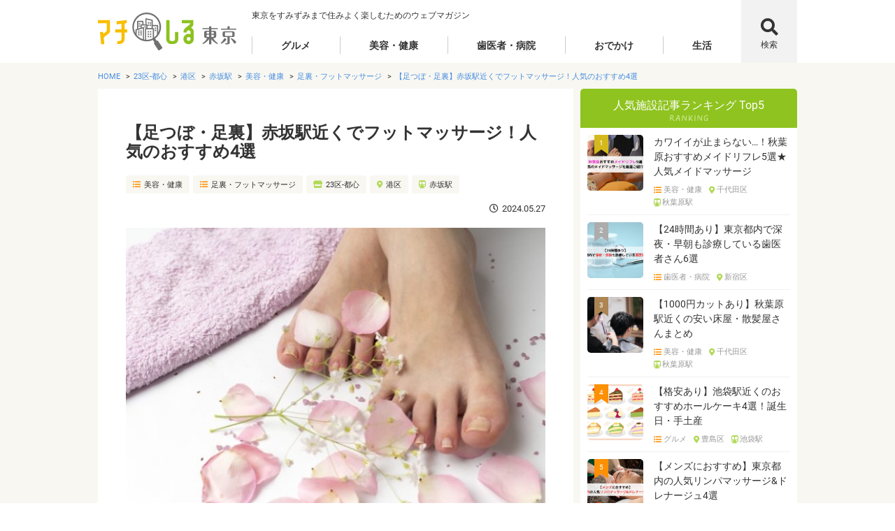

--- FILE ---
content_type: text/html; charset=UTF-8
request_url: https://machishiru.jp/akasakast-footmassage/
body_size: 25477
content:
<!DOCTYPE html>
<html lang="ja">
<head>
	<meta charset="UTF-8">
	<meta name="viewport" content="width=device-width, initial-scale=1">

	<!-- Google Tag Manager -->
	<script>(function(w,d,s,l,i){w[l]=w[l]||[];w[l].push({'gtm.start':
	new Date().getTime(),event:'gtm.js'});var f=d.getElementsByTagName(s)[0],
	j=d.createElement(s),dl=l!='dataLayer'?'&l='+l:'';j.async=true;j.src=
	'https://www.googletagmanager.com/gtm.js?id='+i+dl;f.parentNode.insertBefore(j,f);
	})(window,document,'script','dataLayer','GTM-MNSD75F');</script>
	<!-- End Google Tag Manager -->
	
	<!-- ppc start -->
	<title>【足つぼ・足裏】赤坂駅近くでフットマッサージ！人気のおすすめ4選｜マチしる東京</title>
	<meta name="viewport" content="width=device-width, initial-scale=1.0">
	<link href="https://machishiru.jp/uploads/cropped-favicon-180x180.png" rel="apple-touch-icon-precomposed">
	<link href="https://machishiru.jp/uploads/cropped-favicon-32x32.png" rel="shortcut icon">
	<link href="https://machishiru.jp/common/css/style.css" rel="stylesheet" type="text/css" media="all">
	<link href="https://machishiru.jp/common/fonts/fontawesome/css/all.min.css" rel="stylesheet">
	<link href="https://machishiru.jp/common/swiper-4.4.6/css/swiper.min.css" rel="stylesheet">
	<!-- ppc end-->



<link rel="profile" href="http://gmpg.org/xfn/11">
<link rel="pingback" href="https://machishiru.jp/manager/xmlrpc.php">

<meta name='robots' content='max-image-preview:large' />
<script type="text/javascript" id="wpp-js" src="https://machishiru.jp/manager/wp-content/plugins/wordpress-popular-posts/assets/js/wpp.min.js?ver=7.1.0" data-sampling="0" data-sampling-rate="100" data-api-url="https://machishiru.jp/wp-json/wordpress-popular-posts" data-post-id="68547" data-token="6332267d04" data-lang="0" data-debug="0"></script>
<link rel="alternate" type="application/rss+xml" title="マチしる東京 &raquo; フィード" href="https://machishiru.jp/feed/" />
<link rel="alternate" type="application/rss+xml" title="マチしる東京 &raquo; コメントフィード" href="https://machishiru.jp/comments/feed/" />
<!-- machishiru.jp is managing ads with Advanced Ads 1.56.1 – https://wpadvancedads.com/ --><!--noptimize--><script id="machi-ready">
			window.advanced_ads_ready=function(e,a){a=a||"complete";var d=function(e){return"interactive"===a?"loading"!==e:"complete"===e};d(document.readyState)?e():document.addEventListener("readystatechange",(function(a){d(a.target.readyState)&&e()}),{once:"interactive"===a})},window.advanced_ads_ready_queue=window.advanced_ads_ready_queue||[];		</script>
		<!--/noptimize--><link rel='stylesheet' id='wp-block-library-css' href='https://machishiru.jp/manager/wp-includes/css/dist/block-library/style.min.css' type='text/css' media='all' />
<style id='classic-theme-styles-inline-css' type='text/css'>
/*! This file is auto-generated */
.wp-block-button__link{color:#fff;background-color:#32373c;border-radius:9999px;box-shadow:none;text-decoration:none;padding:calc(.667em + 2px) calc(1.333em + 2px);font-size:1.125em}.wp-block-file__button{background:#32373c;color:#fff;text-decoration:none}
</style>
<style id='global-styles-inline-css' type='text/css'>
body{--wp--preset--color--black: #000000;--wp--preset--color--cyan-bluish-gray: #abb8c3;--wp--preset--color--white: #ffffff;--wp--preset--color--pale-pink: #f78da7;--wp--preset--color--vivid-red: #cf2e2e;--wp--preset--color--luminous-vivid-orange: #ff6900;--wp--preset--color--luminous-vivid-amber: #fcb900;--wp--preset--color--light-green-cyan: #7bdcb5;--wp--preset--color--vivid-green-cyan: #00d084;--wp--preset--color--pale-cyan-blue: #8ed1fc;--wp--preset--color--vivid-cyan-blue: #0693e3;--wp--preset--color--vivid-purple: #9b51e0;--wp--preset--gradient--vivid-cyan-blue-to-vivid-purple: linear-gradient(135deg,rgba(6,147,227,1) 0%,rgb(155,81,224) 100%);--wp--preset--gradient--light-green-cyan-to-vivid-green-cyan: linear-gradient(135deg,rgb(122,220,180) 0%,rgb(0,208,130) 100%);--wp--preset--gradient--luminous-vivid-amber-to-luminous-vivid-orange: linear-gradient(135deg,rgba(252,185,0,1) 0%,rgba(255,105,0,1) 100%);--wp--preset--gradient--luminous-vivid-orange-to-vivid-red: linear-gradient(135deg,rgba(255,105,0,1) 0%,rgb(207,46,46) 100%);--wp--preset--gradient--very-light-gray-to-cyan-bluish-gray: linear-gradient(135deg,rgb(238,238,238) 0%,rgb(169,184,195) 100%);--wp--preset--gradient--cool-to-warm-spectrum: linear-gradient(135deg,rgb(74,234,220) 0%,rgb(151,120,209) 20%,rgb(207,42,186) 40%,rgb(238,44,130) 60%,rgb(251,105,98) 80%,rgb(254,248,76) 100%);--wp--preset--gradient--blush-light-purple: linear-gradient(135deg,rgb(255,206,236) 0%,rgb(152,150,240) 100%);--wp--preset--gradient--blush-bordeaux: linear-gradient(135deg,rgb(254,205,165) 0%,rgb(254,45,45) 50%,rgb(107,0,62) 100%);--wp--preset--gradient--luminous-dusk: linear-gradient(135deg,rgb(255,203,112) 0%,rgb(199,81,192) 50%,rgb(65,88,208) 100%);--wp--preset--gradient--pale-ocean: linear-gradient(135deg,rgb(255,245,203) 0%,rgb(182,227,212) 50%,rgb(51,167,181) 100%);--wp--preset--gradient--electric-grass: linear-gradient(135deg,rgb(202,248,128) 0%,rgb(113,206,126) 100%);--wp--preset--gradient--midnight: linear-gradient(135deg,rgb(2,3,129) 0%,rgb(40,116,252) 100%);--wp--preset--font-size--small: 13px;--wp--preset--font-size--medium: 20px;--wp--preset--font-size--large: 36px;--wp--preset--font-size--x-large: 42px;--wp--preset--spacing--20: 0.44rem;--wp--preset--spacing--30: 0.67rem;--wp--preset--spacing--40: 1rem;--wp--preset--spacing--50: 1.5rem;--wp--preset--spacing--60: 2.25rem;--wp--preset--spacing--70: 3.38rem;--wp--preset--spacing--80: 5.06rem;--wp--preset--shadow--natural: 6px 6px 9px rgba(0, 0, 0, 0.2);--wp--preset--shadow--deep: 12px 12px 50px rgba(0, 0, 0, 0.4);--wp--preset--shadow--sharp: 6px 6px 0px rgba(0, 0, 0, 0.2);--wp--preset--shadow--outlined: 6px 6px 0px -3px rgba(255, 255, 255, 1), 6px 6px rgba(0, 0, 0, 1);--wp--preset--shadow--crisp: 6px 6px 0px rgba(0, 0, 0, 1);}:where(.is-layout-flex){gap: 0.5em;}:where(.is-layout-grid){gap: 0.5em;}body .is-layout-flow > .alignleft{float: left;margin-inline-start: 0;margin-inline-end: 2em;}body .is-layout-flow > .alignright{float: right;margin-inline-start: 2em;margin-inline-end: 0;}body .is-layout-flow > .aligncenter{margin-left: auto !important;margin-right: auto !important;}body .is-layout-constrained > .alignleft{float: left;margin-inline-start: 0;margin-inline-end: 2em;}body .is-layout-constrained > .alignright{float: right;margin-inline-start: 2em;margin-inline-end: 0;}body .is-layout-constrained > .aligncenter{margin-left: auto !important;margin-right: auto !important;}body .is-layout-constrained > :where(:not(.alignleft):not(.alignright):not(.alignfull)){max-width: var(--wp--style--global--content-size);margin-left: auto !important;margin-right: auto !important;}body .is-layout-constrained > .alignwide{max-width: var(--wp--style--global--wide-size);}body .is-layout-flex{display: flex;}body .is-layout-flex{flex-wrap: wrap;align-items: center;}body .is-layout-flex > *{margin: 0;}body .is-layout-grid{display: grid;}body .is-layout-grid > *{margin: 0;}:where(.wp-block-columns.is-layout-flex){gap: 2em;}:where(.wp-block-columns.is-layout-grid){gap: 2em;}:where(.wp-block-post-template.is-layout-flex){gap: 1.25em;}:where(.wp-block-post-template.is-layout-grid){gap: 1.25em;}.has-black-color{color: var(--wp--preset--color--black) !important;}.has-cyan-bluish-gray-color{color: var(--wp--preset--color--cyan-bluish-gray) !important;}.has-white-color{color: var(--wp--preset--color--white) !important;}.has-pale-pink-color{color: var(--wp--preset--color--pale-pink) !important;}.has-vivid-red-color{color: var(--wp--preset--color--vivid-red) !important;}.has-luminous-vivid-orange-color{color: var(--wp--preset--color--luminous-vivid-orange) !important;}.has-luminous-vivid-amber-color{color: var(--wp--preset--color--luminous-vivid-amber) !important;}.has-light-green-cyan-color{color: var(--wp--preset--color--light-green-cyan) !important;}.has-vivid-green-cyan-color{color: var(--wp--preset--color--vivid-green-cyan) !important;}.has-pale-cyan-blue-color{color: var(--wp--preset--color--pale-cyan-blue) !important;}.has-vivid-cyan-blue-color{color: var(--wp--preset--color--vivid-cyan-blue) !important;}.has-vivid-purple-color{color: var(--wp--preset--color--vivid-purple) !important;}.has-black-background-color{background-color: var(--wp--preset--color--black) !important;}.has-cyan-bluish-gray-background-color{background-color: var(--wp--preset--color--cyan-bluish-gray) !important;}.has-white-background-color{background-color: var(--wp--preset--color--white) !important;}.has-pale-pink-background-color{background-color: var(--wp--preset--color--pale-pink) !important;}.has-vivid-red-background-color{background-color: var(--wp--preset--color--vivid-red) !important;}.has-luminous-vivid-orange-background-color{background-color: var(--wp--preset--color--luminous-vivid-orange) !important;}.has-luminous-vivid-amber-background-color{background-color: var(--wp--preset--color--luminous-vivid-amber) !important;}.has-light-green-cyan-background-color{background-color: var(--wp--preset--color--light-green-cyan) !important;}.has-vivid-green-cyan-background-color{background-color: var(--wp--preset--color--vivid-green-cyan) !important;}.has-pale-cyan-blue-background-color{background-color: var(--wp--preset--color--pale-cyan-blue) !important;}.has-vivid-cyan-blue-background-color{background-color: var(--wp--preset--color--vivid-cyan-blue) !important;}.has-vivid-purple-background-color{background-color: var(--wp--preset--color--vivid-purple) !important;}.has-black-border-color{border-color: var(--wp--preset--color--black) !important;}.has-cyan-bluish-gray-border-color{border-color: var(--wp--preset--color--cyan-bluish-gray) !important;}.has-white-border-color{border-color: var(--wp--preset--color--white) !important;}.has-pale-pink-border-color{border-color: var(--wp--preset--color--pale-pink) !important;}.has-vivid-red-border-color{border-color: var(--wp--preset--color--vivid-red) !important;}.has-luminous-vivid-orange-border-color{border-color: var(--wp--preset--color--luminous-vivid-orange) !important;}.has-luminous-vivid-amber-border-color{border-color: var(--wp--preset--color--luminous-vivid-amber) !important;}.has-light-green-cyan-border-color{border-color: var(--wp--preset--color--light-green-cyan) !important;}.has-vivid-green-cyan-border-color{border-color: var(--wp--preset--color--vivid-green-cyan) !important;}.has-pale-cyan-blue-border-color{border-color: var(--wp--preset--color--pale-cyan-blue) !important;}.has-vivid-cyan-blue-border-color{border-color: var(--wp--preset--color--vivid-cyan-blue) !important;}.has-vivid-purple-border-color{border-color: var(--wp--preset--color--vivid-purple) !important;}.has-vivid-cyan-blue-to-vivid-purple-gradient-background{background: var(--wp--preset--gradient--vivid-cyan-blue-to-vivid-purple) !important;}.has-light-green-cyan-to-vivid-green-cyan-gradient-background{background: var(--wp--preset--gradient--light-green-cyan-to-vivid-green-cyan) !important;}.has-luminous-vivid-amber-to-luminous-vivid-orange-gradient-background{background: var(--wp--preset--gradient--luminous-vivid-amber-to-luminous-vivid-orange) !important;}.has-luminous-vivid-orange-to-vivid-red-gradient-background{background: var(--wp--preset--gradient--luminous-vivid-orange-to-vivid-red) !important;}.has-very-light-gray-to-cyan-bluish-gray-gradient-background{background: var(--wp--preset--gradient--very-light-gray-to-cyan-bluish-gray) !important;}.has-cool-to-warm-spectrum-gradient-background{background: var(--wp--preset--gradient--cool-to-warm-spectrum) !important;}.has-blush-light-purple-gradient-background{background: var(--wp--preset--gradient--blush-light-purple) !important;}.has-blush-bordeaux-gradient-background{background: var(--wp--preset--gradient--blush-bordeaux) !important;}.has-luminous-dusk-gradient-background{background: var(--wp--preset--gradient--luminous-dusk) !important;}.has-pale-ocean-gradient-background{background: var(--wp--preset--gradient--pale-ocean) !important;}.has-electric-grass-gradient-background{background: var(--wp--preset--gradient--electric-grass) !important;}.has-midnight-gradient-background{background: var(--wp--preset--gradient--midnight) !important;}.has-small-font-size{font-size: var(--wp--preset--font-size--small) !important;}.has-medium-font-size{font-size: var(--wp--preset--font-size--medium) !important;}.has-large-font-size{font-size: var(--wp--preset--font-size--large) !important;}.has-x-large-font-size{font-size: var(--wp--preset--font-size--x-large) !important;}
.wp-block-navigation a:where(:not(.wp-element-button)){color: inherit;}
:where(.wp-block-post-template.is-layout-flex){gap: 1.25em;}:where(.wp-block-post-template.is-layout-grid){gap: 1.25em;}
:where(.wp-block-columns.is-layout-flex){gap: 2em;}:where(.wp-block-columns.is-layout-grid){gap: 2em;}
.wp-block-pullquote{font-size: 1.5em;line-height: 1.6;}
</style>
<link rel='stylesheet' id='contact-form-7-css' href='https://machishiru.jp/manager/wp-content/cache/autoptimize/css/autoptimize_single_76e12144b6be9bc0a17dd880c5566156.css' type='text/css' media='all' />
<link rel='stylesheet' id='toc-screen-css' href='https://machishiru.jp/manager/wp-content/plugins/table-of-contents-plus/screen.min.css' type='text/css' media='all' />
<link rel='stylesheet' id='ppress-frontend-css' href='https://machishiru.jp/manager/wp-content/plugins/wp-user-avatar/assets/css/frontend.min.css' type='text/css' media='all' />
<link rel='stylesheet' id='ppress-flatpickr-css' href='https://machishiru.jp/manager/wp-content/plugins/wp-user-avatar/assets/flatpickr/flatpickr.min.css' type='text/css' media='all' />
<link rel='stylesheet' id='ppress-select2-css' href='https://machishiru.jp/manager/wp-content/plugins/wp-user-avatar/assets/select2/select2.min.css' type='text/css' media='all' />
<link rel='stylesheet' id='writer-support-main-style-css' href='https://machishiru.jp/manager/wp-content/cache/autoptimize/css/autoptimize_single_47dac1bc588a1540d8a515cbe4391f69.css' type='text/css' media='' />
<link rel='stylesheet' id='wordpress-popular-posts-css-css' href='https://machishiru.jp/manager/wp-content/cache/autoptimize/css/autoptimize_single_cff4a50b569f9d814cfe56378d2d03f7.css' type='text/css' media='all' />
<link rel='stylesheet' id='slick-css' href='https://machishiru.jp/manager/wp-content/cache/autoptimize/css/autoptimize_single_13b1b6672b8cfb0d9ae7f899f1c42875.css' type='text/css' media='all' />
<link rel='stylesheet' id='slick-theme-css' href='https://machishiru.jp/manager/wp-content/cache/autoptimize/css/autoptimize_single_f9faba678c4d6dcfdde69e5b11b37a2e.css' type='text/css' media='all' />
<link rel='stylesheet' id='font-awesome-css' href='https://machishiru.jp/manager/wp-content/cache/autoptimize/css/autoptimize_single_dd984a4e6ec68a786eded59bce92771b.css' type='text/css' media='all' />
<link rel='stylesheet' id='xeory-base-style-css' href='https://machishiru.jp/manager/wp-content/cache/autoptimize/css/autoptimize_single_a4009e54349c19e2b9139a4a4e3a8c91.css' type='text/css' media='all' />
<script type="text/javascript" src="https://machishiru.jp/manager/wp-includes/js/jquery/jquery.min.js" id="jquery-core-js"></script>




<link rel="https://api.w.org/" href="https://machishiru.jp/wp-json/" /><link rel="alternate" type="application/json" href="https://machishiru.jp/wp-json/wp/v2/posts/68547" /><link rel="EditURI" type="application/rsd+xml" title="RSD" href="https://machishiru.jp/manager/xmlrpc.php?rsd" />

<link rel="canonical" href="https://machishiru.jp/akasakast-footmassage/" />
<link rel='shortlink' href='https://machishiru.jp/?p=68547' />
<link rel="alternate" type="application/json+oembed" href="https://machishiru.jp/wp-json/oembed/1.0/embed?url=https%3A%2F%2Fmachishiru.jp%2Fakasakast-footmassage%2F" />
<link rel="alternate" type="text/xml+oembed" href="https://machishiru.jp/wp-json/oembed/1.0/embed?url=https%3A%2F%2Fmachishiru.jp%2Fakasakast-footmassage%2F&#038;format=xml" />
<meta name="keywords"    content="赤坂,足つぼ" />
<meta name="description" content="「赤坂駅近くの【フットマッサージ】をしているサロン」をご紹介しています！足裏からふくらはぎまでケアをするリフレクソロジー、足ツボを刺激するメニューなど、足のむくみやパンパンに張っている足をケアしていきます。アロマオイルを用いるところも！" />

<meta name="robots" content="index" />




<meta property="og:title"       content="【足つぼ・足裏】赤坂駅近くでフットマッサージ！人気のおすすめ4選" />
<meta property="og:type"        content="article" />
<meta property="og:description" content="「赤坂駅近くの【フットマッサージ】をしているサロン」をご紹介しています！足裏からふくらはぎまでケアをするリフレクソロジー、足ツボを刺激するメニューなど、足のむくみやパンパンに張っている足をケアしていきます。アロマオイルを用いるところも！" />
<meta property="og:url"         content="https://machishiru.jp/akasakast-footmassage/" />
<meta property="og:image"       content="https://machishiru.jp/manager/wp-content/uploads/2019/02/27a5d366ec0a4c5075b6c0bd70cb0391_s-1-e1574919996315.jpg" />
<meta property="og:locale"      content="ja_JP" />
<meta property="og:site_name"   content="マチしる東京" />

<script type="application/ld+json">
{
    "@context": "http://schema.org",
    "@type": "NewsArticle",
    "mainEntityOfPage":{
        "@type":"WebPage",
        "@id":"https://machishiru.jp/akasakast-footmassage/"
    },
    "headline": "【足つぼ・足裏】赤坂駅近くでフットマッサージ！人気のおすすめ4選",
    "image": {
        "@type": "ImageObject",
        "url": "https://machishiru.jp/manager/wp-content/uploads/2019/02/27a5d366ec0a4c5075b6c0bd70cb0391_s-1-e1574919996315.jpg",
        "height": 414,
        "width": 620    },
    "datePublished": "2024-05-27T17:04:49+09:00",
    "dateModified": "2024-05-27T17:04:49+09:00",
    "author": {
        "@type": "Person",
        "name": "ひじかた さくら（ペンネーム）"
    },
     "publisher": {
        "@type": "Organization",
        "name": "マチしる東京",
        "logo": {
            "@type": "ImageObject",
            "url": "",
            "width": 0,
            "height": 0        }
    },
    "description": "「足が疲れて重たいな」「足がパンパンに張っている」「むくみで靴が履きにくい」「たくさん歩いて足裏が痛い」など、足に疲れがあるときは【フットケア】でリフレッシュしてみてはいかがでしょうか？フットケア"
}
</script>
            <style id="wpp-loading-animation-styles">@-webkit-keyframes bgslide{from{background-position-x:0}to{background-position-x:-200%}}@keyframes bgslide{from{background-position-x:0}to{background-position-x:-200%}}.wpp-widget-block-placeholder,.wpp-shortcode-placeholder{margin:0 auto;width:60px;height:3px;background:#dd3737;background:linear-gradient(90deg,#dd3737 0%,#571313 10%,#dd3737 100%);background-size:200% auto;border-radius:3px;-webkit-animation:bgslide 1s infinite linear;animation:bgslide 1s infinite linear}</style>
            <style type="text/css">.recentcomments a{display:inline !important;padding:0 !important;margin:0 !important;}</style><noscript><style>.lazyload[data-src]{display:none !important;}</style></noscript><style>.lazyload{background-image:none !important;}.lazyload:before{background-image:none !important;}</style><style type="text/css">
.no-js .native-lazyload-js-fallback {
	display: none;
}
</style>
		<script  async src="https://pagead2.googlesyndication.com/pagead/js/adsbygoogle.js?client=ca-pub-5770823402656225" crossorigin="anonymous"></script><meta name="google-site-verification" content="_ZkXeGU8a1CFBJG0v2fbaEGvh2mAAmX0bHME_rTHwog" />

<script type="text/javascript">
    jQuery(function($){
        $('.c_side-nav-ttl').removeClass('adsense_popular_facility_article_ranking');
        $('.entry-content').removeClass('adsense_entry_content');
    });
</script>
<!-- google adsense head -->
<!--  <script data-ad-client="pub-5770823402656225" async src="https://pagead2.googlesyndication.com/pagead/js/adsbygoogle.js"></script>  -->
<!-- google adsense head -->
	
	<meta http-equiv='x-dns-prefetch-control' content='on'>
<link rel="preconnect dns-prefetch" href="https://marketingplatform.google.com/about/enterprise/">
<link rel="preconnect dns-prefetch" href="https://marketingplatform.google.com/about/tag-manager/">
<link rel="preconnect dns-prefetch" href="https://www.facebook.com/">
<link rel="preconnect dns-prefetch" href="https://marketingplatform.google.com/about/analytics/">	
</head>

<body id="pick-one" class="post-template-default single single-post postid-68547 single-format-standard  aa-prefix-machi-">
<!-- Google Tag Manager (noscript) -->
<noscript><iframe src="https://www.googletagmanager.com/ns.html?id=GTM-MNSD75F"
height="0" width="0" style="display:none;visibility:hidden"></iframe></noscript>
<!-- End Google Tag Manager (noscript) -->
	<header class="f_header">
		<div class="f_wrap">
			<div class="p_header">
				<div class="p_header-logo">
					<h1 class="c_logo"><a href="https://machishiru.jp"><img src="[data-uri]" alt="マチしる東京" data-src="https://machishiru.jp/common/images/logo_machishiru-tokyo.svg" decoding="async" class="lazyload"><noscript><img src="https://machishiru.jp/common/images/logo_machishiru-tokyo.svg" alt="マチしる東京" data-eio="l"></noscript></a></h1>
				</div>
				<div class="p_header-text">
					<p class="c_txt-annotation">東京をすみずみまで住みよく楽しむためのウェブマガジン</p>
				</div>
				<div class="p_header-main-nav">
					<div class="menu-header-menu-container"><ul id="menu-header-menu" class="c_main-nav"><li id="menu-item-22508" class="menu-item menu-item-type-taxonomy menu-item-object-junre menu-item-has-children menu-item-22508 c_main-nav-menu"><a href="https://machishiru.jp/article/cate/gourmet/" class="c_main-nav-menu-ttl">グルメ</a>
<ul class="c_main-nav-menu-list">
	<li id="menu-item-22509" class="menu-item menu-item-type-taxonomy menu-item-object-junre menu-item-22509"><a href="https://machishiru.jp/article/cate/gourmet/junr/wasyoku/">和食</a></li>
	<li id="menu-item-22580" class="menu-item menu-item-type-taxonomy menu-item-object-junre menu-item-22580"><a href="https://machishiru.jp/article/cate/gourmet/junr/yosyoku/">洋食</a></li>
	<li id="menu-item-22581" class="menu-item menu-item-type-taxonomy menu-item-object-junre menu-item-22581"><a href="https://machishiru.jp/article/cate/gourmet/junr/meet/">焼肉・ステーキ</a></li>
	<li id="menu-item-22514" class="menu-item menu-item-type-taxonomy menu-item-object-junre menu-item-22514"><a href="https://machishiru.jp/article/cate/gourmet/junr/nabe/">鍋</a></li>
	<li id="menu-item-22512" class="menu-item menu-item-type-taxonomy menu-item-object-junre menu-item-22512"><a href="https://machishiru.jp/article/cate/gourmet/junr/izakaya/">居酒屋</a></li>
	<li id="menu-item-22511" class="menu-item menu-item-type-taxonomy menu-item-object-junre menu-item-22511"><a href="https://machishiru.jp/article/cate/gourmet/junr/diningbar/">ダイニングバー</a></li>
	<li id="menu-item-22510" class="menu-item menu-item-type-taxonomy menu-item-object-junre menu-item-22510"><a href="https://machishiru.jp/article/cate/gourmet/junr/sweets/">スイーツ</a></li>
	<li id="menu-item-22525" class="menu-item menu-item-type-taxonomy menu-item-object-junre menu-item-22525"><a href="https://machishiru.jp/article/cate/gourmet/junr/takeout/">テイクアウト</a></li>
	<li id="menu-item-22526" class="menu-item menu-item-type-taxonomy menu-item-object-junre menu-item-22526"><a href="https://machishiru.jp/article/cate/gourmet/junr/enkai/">宴会</a></li>
	<li id="menu-item-22527" class="menu-item menu-item-type-taxonomy menu-item-object-junre menu-item-22527"><a href="https://machishiru.jp/article/cate/gourmet/junr/settai/">接待・会食</a></li>
	<li id="menu-item-22528" class="menu-item menu-item-type-taxonomy menu-item-object-junre menu-item-22528"><a href="https://machishiru.jp/article/cate/gourmet/junr/deet/">デート</a></li>
	<li id="menu-item-22584" class="menu-item menu-item-type-taxonomy menu-item-object-junre menu-item-22584"><a href="https://machishiru.jp/article/cate/gourmet/junr/joshikai/">女子会</a></li>
	<li id="menu-item-22582" class="menu-item menu-item-type-taxonomy menu-item-object-junre menu-item-22582"><a href="https://machishiru.jp/article/cate/gourmet/junr/reasonable/">リーズナブル</a></li>
	<li id="menu-item-22531" class="menu-item menu-item-type-taxonomy menu-item-object-junre menu-item-22531"><a href="https://machishiru.jp/article/cate/gourmet/junr/koshitu/">個室</a></li>
</ul>
</li>
<li id="menu-item-22517" class="menu-item menu-item-type-taxonomy menu-item-object-junre current-post-ancestor current-menu-parent current-post-parent menu-item-has-children menu-item-22517 c_main-nav-menu"><a href="https://machishiru.jp/article/cate/relaxation-aesthetic/" class="c_main-nav-menu-ttl">美容・健康</a>
<ul class="c_main-nav-menu-list">
	<li id="menu-item-22535" class="menu-item menu-item-type-taxonomy menu-item-object-junre menu-item-22535"><a href="https://machishiru.jp/article/cate/relaxation-aesthetic/junr/massage/">マッサージ</a></li>
	<li id="menu-item-22536" class="menu-item menu-item-type-taxonomy menu-item-object-junre menu-item-22536"><a href="https://machishiru.jp/article/cate/relaxation-aesthetic/junr/oilmassage/">オイルマッサージ</a></li>
	<li id="menu-item-22538" class="menu-item menu-item-type-taxonomy menu-item-object-junre menu-item-22538"><a href="https://machishiru.jp/article/cate/relaxation-aesthetic/junr/headmassage/">ヘッドマッサージ</a></li>
	<li id="menu-item-22537" class="menu-item menu-item-type-taxonomy menu-item-object-junre current-post-ancestor current-menu-parent current-post-parent menu-item-22537"><a href="https://machishiru.jp/article/cate/relaxation-aesthetic/junr/footmassage/">足裏・フットマッサージ</a></li>
	<li id="menu-item-22532" class="menu-item menu-item-type-taxonomy menu-item-object-junre menu-item-22532"><a href="https://machishiru.jp/article/cate/relaxation-aesthetic/junr/relaxation/">リラクゼーション</a></li>
	<li id="menu-item-22533" class="menu-item menu-item-type-taxonomy menu-item-object-junre menu-item-22533"><a href="https://machishiru.jp/article/cate/relaxation-aesthetic/junr/este/">美容鍼灸・美容整体・エステ</a></li>
	<li id="menu-item-22539" class="menu-item menu-item-type-taxonomy menu-item-object-junre menu-item-22539"><a href="https://machishiru.jp/article/cate/relaxation-aesthetic/junr/chiropractic/">カイロプラクティック</a></li>
	<li id="menu-item-22585" class="menu-item menu-item-type-taxonomy menu-item-object-junre menu-item-22585"><a href="https://machishiru.jp/article/cate/relaxation-aesthetic/junr/osteopathic/">整体・接骨院</a></li>
	<li id="menu-item-22579" class="menu-item menu-item-type-taxonomy menu-item-object-junre menu-item-22579"><a href="https://machishiru.jp/article/cate/relaxation-aesthetic/junr/sinkyu/">鍼灸院</a></li>
	<li id="menu-item-135232" class="menu-item menu-item-type-taxonomy menu-item-object-junre menu-item-135232"><a href="https://machishiru.jp/article/cate/relaxation-aesthetic/junr/%e3%83%88%e3%83%ac%e3%83%bc%e3%83%8b%e3%83%b3%e3%82%b0%e3%82%b8%e3%83%a0/">トレーニングジム</a></li>
</ul>
</li>
<li id="menu-item-22515" class="menu-item menu-item-type-taxonomy menu-item-object-junre menu-item-has-children menu-item-22515 c_main-nav-menu"><a href="https://machishiru.jp/article/cate/dental-hospital/" class="c_main-nav-menu-ttl">歯医者・病院</a>
<ul class="c_main-nav-menu-list">
	<li id="menu-item-22541" class="menu-item menu-item-type-taxonomy menu-item-object-junre menu-item-22541"><a href="https://machishiru.jp/article/cate/dental-hospital/junr/dental/">歯科</a></li>
	<li id="menu-item-22542" class="menu-item menu-item-type-taxonomy menu-item-object-junre menu-item-22542"><a href="https://machishiru.jp/article/cate/dental-hospital/junr/syonisika/">小児歯科</a></li>
	<li id="menu-item-22543" class="menu-item menu-item-type-taxonomy menu-item-object-junre menu-item-22543"><a href="https://machishiru.jp/article/cate/dental-hospital/junr/naika/">内科</a></li>
	<li id="menu-item-22544" class="menu-item menu-item-type-taxonomy menu-item-object-junre menu-item-22544"><a href="https://machishiru.jp/article/cate/dental-hospital/junr/hihuka/">皮膚科・アレルギー</a></li>
	<li id="menu-item-22545" class="menu-item menu-item-type-taxonomy menu-item-object-junre menu-item-22545"><a href="https://machishiru.jp/article/cate/dental-hospital/junr/shounika/">小児科</a></li>
	<li id="menu-item-22546" class="menu-item menu-item-type-taxonomy menu-item-object-junre menu-item-22546"><a href="https://machishiru.jp/article/cate/dental-hospital/junr/jibiinkoka/">耳鼻いんこう科</a></li>
	<li id="menu-item-22547" class="menu-item menu-item-type-taxonomy menu-item-object-junre menu-item-22547"><a href="https://machishiru.jp/article/cate/dental-hospital/junr/sanhujinka/">産科・婦人科</a></li>
	<li id="menu-item-43793" class="menu-item menu-item-type-taxonomy menu-item-object-category menu-item-43793"><a href="https://machishiru.jp/category/koumongeka/">肛門外科</a></li>
	<li id="menu-item-22548" class="menu-item menu-item-type-taxonomy menu-item-object-junre menu-item-22548"><a href="https://machishiru.jp/article/cate/dental-hospital/junr/ganka/">眼科</a></li>
	<li id="menu-item-22549" class="menu-item menu-item-type-taxonomy menu-item-object-junre menu-item-22549"><a href="https://machishiru.jp/article/cate/dental-hospital/junr/sinryonaika/">心療内科</a></li>
</ul>
</li>
<li id="menu-item-22550" class="menu-item menu-item-type-taxonomy menu-item-object-junre menu-item-has-children menu-item-22550 c_main-nav-menu"><a href="https://machishiru.jp/article/cate/odekake/" class="c_main-nav-menu-ttl">おでかけ</a>
<ul class="c_main-nav-menu-list">
	<li id="menu-item-22572" class="menu-item menu-item-type-taxonomy menu-item-object-junre menu-item-22572"><a href="https://machishiru.jp/article/cate/odekake/junr/sightseeing/">観光</a></li>
	<li id="menu-item-22552" class="menu-item menu-item-type-taxonomy menu-item-object-junre menu-item-22552"><a href="https://machishiru.jp/article/cate/odekake/junr/leisure/">レジャー・アミューズメント</a></li>
</ul>
</li>
<li id="menu-item-22573" class="menu-item menu-item-type-taxonomy menu-item-object-junre menu-item-has-children menu-item-22573 c_main-nav-menu"><a href="https://machishiru.jp/article/cate/life/" class="c_main-nav-menu-ttl">生活</a>
<ul class="c_main-nav-menu-list">
	<li id="menu-item-22574" class="menu-item menu-item-type-taxonomy menu-item-object-junre menu-item-22574"><a href="https://machishiru.jp/article/cate/life/junr/administration/">行政情報</a></li>
	<li id="menu-item-30233" class="menu-item menu-item-type-taxonomy menu-item-object-junre menu-item-30233"><a href="https://machishiru.jp/article/cate/life/junr/seikatu/">生活情報</a></li>
	<li id="menu-item-121568" class="menu-item menu-item-type-taxonomy menu-item-object-junre menu-item-121568"><a href="https://machishiru.jp/article/cate/life/junr/real-estat/">不動産</a></li>
	<li id="menu-item-125329" class="menu-item menu-item-type-custom menu-item-object-custom menu-item-125329"><a href="https://machishiru.jp/cat/A1_13">マチしるSOS</a></li>
	<li id="menu-item-125071" class="menu-item menu-item-type-custom menu-item-object-custom menu-item-125071"><a href="https://machishiru.jp/car/A1_13">廃車買取</a></li>
</ul>
</li>
</ul></div>				</div>
				<div class="p_header-search-btn">
					<form role="search" method="get" id="searchform" action="https://machishiru.jp/" class="c_btn-search">
						<label class="c_btn-search-label" for="search">検索</label>
						<input class="c_btn-search-input" name="s" id="search" type="text" placeholder="検索したい言葉を入力してください">
						<button class="c_btn-search-btn" type="submit" id="search-submit"><i class="fas fa-search"></i></button>
						<div class="c_btn-search-bg"></div>
					</form>
				</div>
				<!-- SP用メニュー -->
				<div class="p_hamburger-nav">
					<div class="c_hamburger-nav">
						<input class="c_hamburger-nav-input" id="open-close" type="checkbox">
						<label class="c_hamburger-nav-icon" id="hamburger-nav" for="open-close"><span></span></label>
						<div class="c_hamburger-nav-content">
							<div class="c_hamburger-nav-content-inner">
								<div class="c_hamburger-search">
									<input class="c_hamburger-search-input" type="text" id="search_mobile" placeholder="検索したい言葉を入力してください">
									<input name="search_mobile_url" value="https://machishiru.jp" id="search_mobile_url" type="hidden">
									<button class="c_hamburger-search-btn" type="button"><i class="fas fa-search"></i></button>
								</div>
								<ul class="c_hamburger-nav-menu">
																		<li>
										<input class="c_hamburger-nav-menu-input" id="tab22508" type="checkbox" name="tabs">
										<label class="c_hamburger-nav-menu-ttl" for="tab22508">グルメ</label>
																					<ul class="c_hamburger-nav-menu-list">
												<li><a href="https://machishiru.jp/article/cate/gourmet/">すべて</a></li>
																										<li><a href="https://machishiru.jp/article/cate/gourmet/junr/yosyoku">洋食</a></li>
																											<li><a href="https://machishiru.jp/article/cate/gourmet/junr/meet">焼肉・ステーキ</a></li>
																											<li><a href="https://machishiru.jp/article/cate/gourmet/junr/izakaya">居酒屋</a></li>
																											<li><a href="https://machishiru.jp/article/cate/gourmet/junr/diningbar">ダイニングバー</a></li>
																											<li><a href="https://machishiru.jp/article/cate/gourmet/junr/sweets">スイーツ</a></li>
																											<li><a href="https://machishiru.jp/article/cate/gourmet/junr/takeout">テイクアウト</a></li>
																											<li><a href="https://machishiru.jp/article/cate/gourmet/junr/enkai">宴会</a></li>
																											<li><a href="https://machishiru.jp/article/cate/gourmet/junr/settai">接待・会食</a></li>
																											<li><a href="https://machishiru.jp/article/cate/gourmet/junr/deet">デート</a></li>
																											<li><a href="https://machishiru.jp/article/cate/gourmet/junr/joshikai">女子会</a></li>
																											<li><a href="https://machishiru.jp/article/cate/gourmet/junr/reasonable">リーズナブル</a></li>
																											<li><a href="https://machishiru.jp/article/cate/gourmet/junr/koshitu">個室</a></li>
																								</ul>
																			<li>
										<input class="c_hamburger-nav-menu-input" id="tab22517" type="checkbox" name="tabs">
										<label class="c_hamburger-nav-menu-ttl" for="tab22517">美容・健康</label>
																					<ul class="c_hamburger-nav-menu-list">
												<li><a href="https://machishiru.jp/article/cate/relaxation-aesthetic/">すべて</a></li>
																										<li><a href="https://machishiru.jp/article/cate/relaxation-aesthetic/junr/massage">マッサージ</a></li>
																											<li><a href="https://machishiru.jp/article/cate/relaxation-aesthetic/junr/oilmassage">オイルマッサージ</a></li>
																											<li><a href="https://machishiru.jp/article/cate/relaxation-aesthetic/junr/headmassage">ヘッドマッサージ</a></li>
																											<li><a href="https://machishiru.jp/article/cate/relaxation-aesthetic/junr/footmassage">足裏・フットマッサージ</a></li>
																											<li><a href="https://machishiru.jp/article/cate/relaxation-aesthetic/junr/relaxation">リラクゼーション</a></li>
																											<li><a href="https://machishiru.jp/article/cate/relaxation-aesthetic/junr/este">美容鍼灸・美容整体・エステ</a></li>
																											<li><a href="https://machishiru.jp/article/cate/relaxation-aesthetic/junr/chiropractic">カイロプラクティック</a></li>
																											<li><a href="https://machishiru.jp/article/cate/relaxation-aesthetic/junr/osteopathic">整体・接骨院</a></li>
																											<li><a href="https://machishiru.jp/article/cate/relaxation-aesthetic/junr/sinkyu">鍼灸院</a></li>
																											<li><a href="https://machishiru.jp/article/cate/relaxation-aesthetic/junr/%e3%83%88%e3%83%ac%e3%83%bc%e3%83%8b%e3%83%b3%e3%82%b0%e3%82%b8%e3%83%a0">トレーニングジム</a></li>
																								</ul>
																			<li>
										<input class="c_hamburger-nav-menu-input" id="tab22515" type="checkbox" name="tabs">
										<label class="c_hamburger-nav-menu-ttl" for="tab22515">歯医者・病院</label>
																					<ul class="c_hamburger-nav-menu-list">
												<li><a href="https://machishiru.jp/article/cate/dental-hospital/">すべて</a></li>
																										<li><a href="https://machishiru.jp/article/cate/dental-hospital/junr/dental">歯科</a></li>
																											<li><a href="https://machishiru.jp/article/cate/dental-hospital/junr/syonisika">小児歯科</a></li>
																											<li><a href="https://machishiru.jp/article/cate/dental-hospital/junr/naika">内科</a></li>
																											<li><a href="https://machishiru.jp/article/cate/dental-hospital/junr/hihuka">皮膚科・アレルギー</a></li>
																											<li><a href="https://machishiru.jp/article/cate/dental-hospital/junr/shounika">小児科</a></li>
																											<li><a href="https://machishiru.jp/article/cate/dental-hospital/junr/jibiinkoka">耳鼻いんこう科</a></li>
																											<li><a href="https://machishiru.jp/article/cate/dental-hospital/junr/sanhujinka">産科・婦人科</a></li>
																											<li><a href="https://machishiru.jp/article/cate/dental-hospital/junr/ganka">眼科</a></li>
																											<li><a href="https://machishiru.jp/article/cate/dental-hospital/junr/sinryonaika">心療内科</a></li>
																								</ul>
																			<li>
										<input class="c_hamburger-nav-menu-input" id="tab22550" type="checkbox" name="tabs">
										<label class="c_hamburger-nav-menu-ttl" for="tab22550">おでかけ</label>
																					<ul class="c_hamburger-nav-menu-list">
												<li><a href="https://machishiru.jp/article/cate/odekake/">すべて</a></li>
																										<li><a href="https://machishiru.jp/article/cate/odekake/junr/sightseeing">観光</a></li>
																											<li><a href="https://machishiru.jp/article/cate/odekake/junr/leisure">レジャー・アミューズメント</a></li>
																								</ul>
																			<li>
										<input class="c_hamburger-nav-menu-input" id="tab22573" type="checkbox" name="tabs">
										<label class="c_hamburger-nav-menu-ttl" for="tab22573">生活</label>
																					<ul class="c_hamburger-nav-menu-list">
												<li><a href="https://machishiru.jp/article/cate/life/">すべて</a></li>
																										<li><a href="https://machishiru.jp/article/cate/life/junr/administration">行政情報</a></li>
																											<li><a href="https://machishiru.jp/article/cate/life/junr/seikatu">生活情報</a></li>
																											<li><a href="https://machishiru.jp/article/cate/life/junr/real-estat">不動産</a></li>
																								</ul>
																			</li>
								</ul>
							</div>
						</div>
					</div>
				</div>
			</div>
		</div>
	</header>
<input type="hidden" name="ppc_ga_junre" value="美容・健康">
<!-- パンくず-->
<div class="f_breadcrumb">
	<div class="f_wrap">
		<ul class="c_breadcrumb" itemscope itemtype="http://schema.org/BreadcrumbList">
			<li itemprop="itemListElement" itemscope itemtype="http://schema.org/ListItem">
				<a itemprop="item" href="https://machishiru.jp"><span itemprop="name">HOME</span></a>
				<meta itemprop="position" content="1">
			</li>
								<li itemprop="itemListElement" itemscope itemtype="http://schema.org/ListItem">
						<a itemprop="item" href="https://machishiru.jp/article/dist/toshin/"><span itemprop="name">23区-都心</span></a>
						<meta itemprop="position" content="2>">
					</li>
					<li itemprop="itemListElement" itemscope itemtype="http://schema.org/ListItem">
						<a itemprop="item" href="https://machishiru.jp/article/dist/toshin/area/minatoku/"><span itemprop="name">港区</span></a>
						<meta itemprop="position" content="3>">
					</li>
					<li itemprop="itemListElement" itemscope itemtype="http://schema.org/ListItem">
						<a itemprop="item" href="https://machishiru.jp/article/dist/toshin/area/minatoku/stat/akasaka-st/"><span itemprop="name">赤坂駅</span></a>
						<meta itemprop="position" content="4>">
					</li>
								<li itemprop="itemListElement" itemscope itemtype="http://schema.org/ListItem">
					<a itemprop="item" href="https://machishiru.jp/article/dist/toshin/area/minatoku/stat/akasaka-st/cate/relaxation-aesthetic"><span itemprop="name">美容・健康</span></a>
					<meta itemprop="position" content="6">
				</li>
							<li itemprop="itemListElement" itemscope itemtype="http://schema.org/ListItem">
					<a itemprop="item" href="https://machishiru.jp/article/dist/toshin/area/minatoku/stat/akasaka-st/cate/relaxation-aesthetic/junr/footmassage"><span itemprop="name">足裏・フットマッサージ</span></a>
					<meta itemprop="position" content="8">
				</li>
						<li itemprop="itemListElement" itemscope itemtype="http://schema.org/ListItem">
				<a itemprop="item" href="https://machishiru.jp/akasakast-footmassage/"><span itemprop="name">【足つぼ・足裏】赤坂駅近くでフットマッサージ！人気のおすすめ4選</span></a>
				<meta itemprop="position" content="7">
			</li>
		</ul>
	</div>
</div>
<div class="f_container">
	<div class="f_wrap">
		<div class="f_main-block">
			<main class="f_main">
				<!-- コンテンツ-->
				<section class="l_primary-box">
					<h1 class="c_ttl02 u_mab20">【足つぼ・足裏】赤坂駅近くでフットマッサージ！人気のおすすめ4選</h1>
					<div class="l_small-box">
						<ul class="c_tag">
														<li class="c_tag-content is_category"><a href="https://machishiru.jp/article/cate/relaxation-aesthetic/">美容・健康</a></li>
														<li class="c_tag-content is_category"><a href="https://machishiru.jp/article/cate/relaxation-aesthetic/junr/footmassage/">足裏・フットマッサージ</a></li>
																					<li class="c_tag-content is_marketing"><a href="https://machishiru.jp/article/dist/toshin/">23区-都心</a></li>
														<li class="c_tag-content is_area"><a href="https://machishiru.jp/article/dist/toshin/area/minatoku/">港区</a></li>
														<li class="c_tag-content is_station"><a href="https://machishiru.jp/article/dist/toshin/area/minatoku/stat/akasaka-st/">赤坂駅</a></li>
													</ul>
					</div>
					<div class="l_xsmall-box has_right">
						<p class="c_post-date">
							<!--<span class="c_post-date-content is_post">2019.10.30</span>-->
							<span class="c_post-date-content is_post">2024.05.27</span>
							<meta itemprop="datePublished" content="2024-05-27T17:04:49+09:00">
							<meta itemprop="dateModified" content="2024-05-27T17:04:49+09:00">
						</p>
					</div>
					<div class="l_small-box"><img class="c_content-img lazyload" src="[data-uri]" data-src="https://machishiru.jp/manager/wp-content/uploads/2019/02/27a5d366ec0a4c5075b6c0bd70cb0391_s-1-e1574919996315.jpg" decoding="async" data-eio-rwidth="620" data-eio-rheight="414"><noscript><img class="c_content-img" src="https://machishiru.jp/manager/wp-content/uploads/2019/02/27a5d366ec0a4c5075b6c0bd70cb0391_s-1-e1574919996315.jpg" data-eio="l"></noscript></div>
					<aside class="bzb-sns-area">
	<!-- ソーシャルボタン -->
	<ul class="bzb-sns-btn ">

	
	
	
	
	
		</ul>
</aside>
<!-- /bzb-sns-btns -->
					<div class="entry-content adsense_entry_content">
						<input type="hidden" name="heading_tag_list" value="20時以降営業:もみほぐし:整体:アロマ:足つぼ:ヘッド-----深夜営業:もみほぐし:ヘッド:フット:リフレ:オイル:アロマ:整体-----22時以降営業:もみほぐし:リフレ-----深夜営業:もみほぐし:アロマ:整体-----"><p><span>「足が疲れて重たいな」「足がパンパンに張っている」「むくみで靴が履きにくい」「たくさん歩いて足裏が痛い」など、足に疲れがあるときは【フットケア】でリフレッシュしてみてはいかがでしょうか？<br />
</span>フットケアは、全身ケアをするほどの時間がない時にも短時間でリフレッシュすることができるのもポイントです！足裏ケアだと身体の内側から不調を整えることにも繋がりますので、足・全身疲労にも◎です♪</p>
<p>そこで今回は「赤坂駅近くで【フットマッサージ】を受けられるオススメサロン」をご紹介していきます。</p>
<p><span>夜遅くまで営業していたり安いお値段でケアをできるサロン、セットメニューで頭から足の先まで疲れを取る施術、フットケアを集中的に行うメニューなど様々ありますので、体調や疲労度合い・気分に合わせてお店やメニューを選ぶのも良いですよ♪</span></p>
<p><strong><span class="f-marker-g">ネット予約なら期間限定クーポンやキャンペーンでさらに割引になるお店もあります。</span></strong></p>
<p><span style="font-size: 10pt;">※本記事にはプロモーションが含まれています</span></p>
<div id="toc_container" class="no_bullets"><p class="toc_title">Contents</p><ul class="toc_list"><li><a href="#i"><span class="toc_number toc_depth_1">1</span> 京都ほぐし整体 はんなり 東京赤坂店</a></li><li><a href="#i-2"><span class="toc_number toc_depth_1">2</span> 宝来 リフレクソロジー 赤坂店</a></li><li><a href="#Goo-it"><span class="toc_number toc_depth_1">3</span> Goo-it！赤坂店（グイット）</a></li><li><a href="#i-3"><span class="toc_number toc_depth_1">4</span> ベアハグ 赤坂本店</a></li><li><a href="#i-4"><span class="toc_number toc_depth_1">5</span> まとめ</a></li></ul></div>
<h2 data-shop-id="109548"><span id="i">京都ほぐし整体 はんなり 東京赤坂店</span></h2>
<p><img fetchpriority="high" decoding="async" src="https://machishiru.jp/manager/wp-content/plugins/native-lazyload/assets/images/placeholder.svg" alt="京都ほぐし整体 はんなり 東京赤坂店" width="400" height="245" class="alignnone size-medium wp-image-115770 native-lazyload-js-fallback" loading="lazy" data-src="https://machishiru.jp/manager/wp-content/uploads/2019/10/京都ほぐし整体-はんなり-東京赤坂店-内装-400x245.jpg" data-srcset="https://machishiru.jp/manager/wp-content/uploads/2019/10/京都ほぐし整体-はんなり-東京赤坂店-内装-400x245.jpg 400w, https://machishiru.jp/manager/wp-content/uploads/2019/10/京都ほぐし整体-はんなり-東京赤坂店-内装-261x161.jpg 261w" data-sizes="(max-width: 400px) 100vw, 400px"/><noscript><img loading="lazy" fetchpriority="high" decoding="async" src="https://machishiru.jp/manager/wp-content/uploads/2019/10/京都ほぐし整体-はんなり-東京赤坂店-内装-400x245.jpg" alt="京都ほぐし整体 はんなり 東京赤坂店" width="400" height="245" class="alignnone size-medium wp-image-115770" srcset="https://machishiru.jp/manager/wp-content/uploads/2019/10/京都ほぐし整体-はんなり-東京赤坂店-内装-400x245.jpg 400w, https://machishiru.jp/manager/wp-content/uploads/2019/10/京都ほぐし整体-はんなり-東京赤坂店-内装-261x161.jpg 261w" sizes="(max-width: 400px) 100vw, 400px" /></noscript></p>
<p>「京都ほぐし整体 はんなり 東京赤坂店」は赤坂駅 1番出口から徒歩1分のところにあります。</p>
<p>足ほぐし・ほぐし整体・ほぐしアロマなど、豊富なほぐしメニューを取り揃えているリラクゼーションサロンです。<br />
一人ひとりに合わせたアプローチで、不調の根本改善を目指します！</p>
<p>和テイストの個室空間で、疲れた心と体を癒す、安らぎの時間をご堪能ください♪</p>
<table class="table-schedule-sales-time"><thead><tr><th class="time">営業時間</th><th>月</th><th>火</th><th>水</th><th>木</th><th>金</th><th>土</th><th>日</th><th>祝</th></tr></thead><tbody><tr><td>11:00～21:00 </td><td>〇</td><td>〇</td><td>〇</td><td>〇</td><td>〇</td><td>〇</td><td>〇</td><td>〇</td></tr></tbody></table>

<h3>アクセス</h3>
<p><iframe width="100%" height="300" style="border: 0;"  allowfullscreen="allowfullscreen" loading="lazy" data-src="https://www.google.com/maps/embed?pb=!1m18!1m12!1m3!1d3241.1208322713856!2d139.73404766255035!3d35.674026634333146!2m3!1f0!2f0!3f0!3m2!1i1024!2i768!4f13.1!3m3!1m2!1s0x60188b80a94f9231%3A0x176ed8b07b02b889!2z44CSMTA3LTAwNTIg5p2x5Lqs6YO95riv5Yy66LWk5Z2C77yV5LiB55uu77yR4oiS77yV!5e0!3m2!1sja!2sjp!4v1639111358832!5m2!1sja!2sjp" class="lazyload"></iframe></p>
<h3>京都ほぐし整体 はんなり 東京赤坂店のおすすめポイント</h3>
<p><img decoding="async" src="https://machishiru.jp/manager/wp-content/plugins/native-lazyload/assets/images/placeholder.svg" alt="京都ほぐし整体 はんなり 東京赤坂店 足つぼ" width="400" height="245" class="alignnone size-medium wp-image-115771 native-lazyload-js-fallback" loading="lazy" data-src="https://machishiru.jp/manager/wp-content/uploads/2019/10/京都ほぐし整体-はんなり-東京赤坂店-足つぼ-400x245.jpg" data-srcset="https://machishiru.jp/manager/wp-content/uploads/2019/10/京都ほぐし整体-はんなり-東京赤坂店-足つぼ-400x245.jpg 400w, https://machishiru.jp/manager/wp-content/uploads/2019/10/京都ほぐし整体-はんなり-東京赤坂店-足つぼ-261x161.jpg 261w" data-sizes="(max-width: 400px) 100vw, 400px"/><noscript><img loading="lazy" decoding="async" src="https://machishiru.jp/manager/wp-content/uploads/2019/10/京都ほぐし整体-はんなり-東京赤坂店-足つぼ-400x245.jpg" alt="京都ほぐし整体 はんなり 東京赤坂店 足つぼ" width="400" height="245" class="alignnone size-medium wp-image-115771" srcset="https://machishiru.jp/manager/wp-content/uploads/2019/10/京都ほぐし整体-はんなり-東京赤坂店-足つぼ-400x245.jpg 400w, https://machishiru.jp/manager/wp-content/uploads/2019/10/京都ほぐし整体-はんなり-東京赤坂店-足つぼ-261x161.jpg 261w" sizes="(max-width: 400px) 100vw, 400px" /></noscript></p>
<h4>人気の「足ほぐし」</h4>
<p>「疲れが溜まっている&#8230;」「冷え、むくみが気になる&#8230;」「ふくらはぎが張っている&#8230;」という方におすすめの「足ほぐしコース」<br />
足裏の反射区から、指先、膝下、ふくらはぎまでアプローチ！<br />
イタ気持ちいい圧がクセになる施術で、スッキリとした軽い足を目指しましょう！</p>
<h4>「整体」とのセットもおすすめ！</h4>
<p>しっかりとした圧で、筋肉のこわばりをほぐしていく「ほぐし整体」<br />
肩こり・腰痛をはじめ、背中のハリ、首の痛みなど、幅広い悩みの改善が目指せます！<br />
相乗効果抜群の「足ほぐし」とのセットで、全身の疲れを癒しませんか♪</p>
<h3>京都ほぐし整体 はんなり 東京赤坂店のおすすめメニュー</h3>
<blockquote>
<h4>足ほぐし＆美脚</h4>
<p>・足ほぐし 40分 4,700円　<br />
・足ほぐし 60分 6,700円　<br />
・美脚 30分 4,800円　<br />
・美脚 40分 5,800円</p>
<h4>全員OKクーポン</h4>
<p>・美脚足つぼコース 50分6,300円<br />
・すっきりコース 70分 　◎足ほぐし20分+整体40分+お好きなオプション10分(デコルテ/アロマヘッド) 7,800円</p>
<p><a href="https://mitsuraku.jp/reserve/menu/6422/?media=machishiru">そのほかのメニューはこちらから</a></p>
</blockquote>
<h3>口コミ</h3>
<blockquote>
<p>今まで受けたマッサージの中でいちばんといえるほど気持ちが良かったです！店内の雰囲気もよく接客もすごく丁寧です。また個室がしっかりとしているので本当に快適でリラックスできます。まさにそこを押して欲しい！というところをピンポイントでやってくださいます。終わった後は血流がよくなり体も温まる感じです。また通います！</p>
<p><a href="https://mitsuraku.jp/salon/6422/review/?media=machishiru">引用</a></p>
</blockquote>
<blockquote>
<p>古民家風の内装で個室になっており、とてもリラックスしてマッサージを受ける事が出来ました。着替えやお茶のサービスがありました。価格はやや高めでしたが、スタッフは日本の方ばかりで、体の状態を詳しくヒアリングし強めをリクエストした所、私にあった強さでマッサージしてくれました。体がとても硬いのが、ほぐれて良かったです。</p>
<p><a href="https://mitsuraku.jp/salon/6422/review/?media=machishiru">引用</a></p>
</blockquote>
<h3>京都ほぐし整体 はんなり 東京赤坂店の基本情報</h3>
<p><span><div class="store-infomation"><table class="store-info" data="京都ほぐし整体 はんなり 東京赤坂店 "><th>名称</th><td class="store-name">京都ほぐし整体 はんなり 東京赤坂店 </td></tr><tr><th>住所</th><td>東京都港区赤坂5-1-5 管野ビル4F</td></tr><tr><th>営業時間</th><td>11:00～21:00 / 最終受付20:00</td></tr><tr><th>定休日</th><td>不定休</td></tr><tr><th>ジャンル</th><td>整体 / 足つぼマッサージ（足裏・フットケア） / ヘッドスパ・頭皮ケア / アロママッサージ・アロマテラピー / オイルマッサージ（ボディトリートメント） / リラクゼーション / リフレクソロジー（リフレ）</td></tr><tr><th>クレジット</th><td>VISA /MasterCard /JCB /AmericanExpress /DinersClub /その他</td></tr><tr><th>アクセス</th><td>赤坂駅 1番出口より徒歩1分</td></tr><tr><th>駐車場</th><td>無し</td></tr></table></div></span></p>
<h2 data-shop-id="95780"><span id="i-2">宝来 リフレクソロジー 赤坂店</span></h2>
<p><img decoding="async" src="https://machishiru.jp/manager/wp-content/plugins/native-lazyload/assets/images/placeholder.svg" alt="宝来 リフレクソロジー 赤坂店 完全個室" width="400" height="245" class="alignnone size-medium wp-image-95790 native-lazyload-js-fallback" loading="lazy" data-src="https://machishiru.jp/manager/wp-content/uploads/2019/06/宝来-リフレクソロジー-赤坂店-完全個室-400x245.jpg" data-srcset="https://machishiru.jp/manager/wp-content/uploads/2019/06/宝来-リフレクソロジー-赤坂店-完全個室-400x245.jpg 400w, https://machishiru.jp/manager/wp-content/uploads/2019/06/宝来-リフレクソロジー-赤坂店-完全個室-261x161.jpg 261w" data-sizes="(max-width: 400px) 100vw, 400px"/><noscript><img loading="lazy" decoding="async" src="https://machishiru.jp/manager/wp-content/uploads/2019/06/宝来-リフレクソロジー-赤坂店-完全個室-400x245.jpg" alt="宝来 リフレクソロジー 赤坂店 完全個室" width="400" height="245" class="alignnone size-medium wp-image-95790" srcset="https://machishiru.jp/manager/wp-content/uploads/2019/06/宝来-リフレクソロジー-赤坂店-完全個室-400x245.jpg 400w, https://machishiru.jp/manager/wp-content/uploads/2019/06/宝来-リフレクソロジー-赤坂店-完全個室-261x161.jpg 261w" sizes="(max-width: 400px) 100vw, 400px" /></noscript></p>
<p>「宝来 リフレクソロジー 赤坂店」は赤坂駅 1番出口から徒歩3分のところにあります。</p>
<p>リフレクソロジー・アロマオイル・整体など、多彩なメニューで、日々の疲れやストレスの緩和を目指すリラクゼーションサロンです。<br />
全メニューフットバス付きなので、足先からしっかりと温めリラックスしてから施術を受けられます！</p>
<p>年中無休で深夜まで営業していますので、仕事帰りやお出かけ帰りに気軽に立ち寄ってみてください♪</p>
<table class="table-schedule-sales-time"><thead><tr><th class="time">営業時間</th><th>月</th><th>火</th><th>水</th><th>木</th><th>金</th><th>土</th><th>日</th><th>祝</th></tr></thead><tbody><tr><td>10:00～翌5:00</td><td>〇</td><td>〇</td><td>〇</td><td>〇</td><td>〇</td><td>〇</td><td>〇</td><td>〇</td></tr></tbody></table><p><span class="sales-time-remarks-block">※予約最終受付 翌4:30</span></p>
<div class="c_contact-box"><div class="c_contact-box-tel"><h5 class="c_contact-box-tel-ttl desktop">電話予約はこちら</h5><a class="c_contact-box-tel-btn mobile" a href="tel:0066-98030-7014349"><span>電話予約はこちら</span><br><span class="c_contact-box-tel-btn-attention">※電話予約は営業時間内にお願いします。</span></a><p class="c_contact-box-tel-number desktop"><span>0066-98030-7014349</span></p><p class="c_contact-box-tel-attention desktop">営業時間・診療時間内にお電話ください。</p></div><div class="c_contact-box-form"><a class="c_contact-box-form-btn" href="https://mitsuraku.jp/reserve/menu/78240/?media=machishiru" target="_blank"><span>ネット予約はこちら</span></a></div></div>
<h3>アクセス</h3>
<p><iframe width="100%" height="300" style="border: 0;"  allowfullscreen="allowfullscreen" loading="lazy" data-src="https://www.google.com/maps/embed?pb=!1m18!1m12!1m3!1d4583.505579033828!2d139.73336297226194!3d35.676315583636445!2m3!1f0!2f0!3f0!3m2!1i1024!2i768!4f13.1!3m3!1m2!1s0x60188c7f23a6d719%3A0x3b96d4fefb3cc1ee!2z44CSMTA3LTAwNTIg5p2x5Lqs6YO95riv5Yy66LWk5Z2C77yT5LiB55uu77yR77yZ4oiS77yZ!5e0!3m2!1sja!2sjp!4v1639113181930!5m2!1sja!2sjp" class="lazyload"></iframe></p>
<h3>宝来 リフレクソロジー 赤坂店のおすすめポイント</h3>
<p><img decoding="async" src="https://machishiru.jp/manager/wp-content/plugins/native-lazyload/assets/images/placeholder.svg" alt="宝来 リフレクソロジー 赤坂店 足つぼマッサージ" width="400" height="245" class="alignnone size-medium wp-image-115773 native-lazyload-js-fallback" loading="lazy" data-src="https://machishiru.jp/manager/wp-content/uploads/2019/10/宝来-リフレクソロジー-赤坂店-足つぼマッサージ-400x245.jpg" data-srcset="https://machishiru.jp/manager/wp-content/uploads/2019/10/宝来-リフレクソロジー-赤坂店-足つぼマッサージ-400x245.jpg 400w, https://machishiru.jp/manager/wp-content/uploads/2019/10/宝来-リフレクソロジー-赤坂店-足つぼマッサージ-261x161.jpg 261w" data-sizes="(max-width: 400px) 100vw, 400px"/><noscript><img loading="lazy" decoding="async" src="https://machishiru.jp/manager/wp-content/uploads/2019/10/宝来-リフレクソロジー-赤坂店-足つぼマッサージ-400x245.jpg" alt="宝来 リフレクソロジー 赤坂店 足つぼマッサージ" width="400" height="245" class="alignnone size-medium wp-image-115773" srcset="https://machishiru.jp/manager/wp-content/uploads/2019/10/宝来-リフレクソロジー-赤坂店-足つぼマッサージ-400x245.jpg 400w, https://machishiru.jp/manager/wp-content/uploads/2019/10/宝来-リフレクソロジー-赤坂店-足つぼマッサージ-261x161.jpg 261w" sizes="(max-width: 400px) 100vw, 400px" /></noscript></p>
<h4>イタ気持ちいい「足裏コース」</h4>
<p>台湾式のイタ気持ちいい指圧が魅力の「足裏コース」<br />
オールハンドで丁寧に、ひとつひとつのツボを刺激し、足の疲れを癒していきます。<br />
力加減は好みに合わせて調整可能ですので、施術中でも気軽に相談してみてください！</p>
<h4>選べる3種の「リフレクソロジー」</h4>
<p>ボディケアクリームを使って、足裏から膝下までしっかりと流していく「クリームリフレ」、和漢を使用して膝、ふくらはぎ、足裏63個のツボを丁寧にフットケアし、老廃物の排出を促す「漢方リフレ」、イギリス製天然アロマを使用し、パンパンに張った足をスッキリさせていく「アロマリフレ」<br />
自分の悩みに合ったフットケアで、効率よく不調改善を目指しましょう！</p>
<h3>宝来 リフレクソロジー 赤坂店のおすすめメニュー</h3>
<blockquote>
<h4>足裏コース</h4>
<p>・足裏コース＜足裏のみ＞ 30分 2,500円<br />
・足裏コース＜角質ケア付き＞ 30分 4,500円　</p>
<h4>リフレコース</h4>
<p>・クリームリフレ 40分 3,500円　<br />
・漢方リフレ 40分 5,000円<br />
・アロマリフレ 45分 5,500円　<br />
・美脚リンパ（ホットストーン使用）60分 7,000円</p>
<p>そのほかのメニューはこちらから</p>
</blockquote>
<h3>口コミ</h3>
<blockquote>
<p>一週間の疲れがピークに達し、こちらを予約しました。<br />
時間がなかったため短い足裏コースでしたが、担当の方の技術は素晴らしいです。肩、腰そして目を温めながらの施術で、強さ、熱さなどを確認してくださり、癒しのひと時を過ごすことができました。<br />
店内も清潔感があり、とても良い香りが漂っていました。<br />
帰りには、足裏のツボの疲れている箇所が書かれた紙をいただき、参考になりました。<br />
今度は、もっと長い時間でお願いしようと思います。</p>
<p>引用</p>
</blockquote>
<blockquote>
<p>仕事柄遅い時間に通えるサロンを探してました。<br />
すごく満足したので今後も定期的に通いたいです。<br />
22時以降に空いてて、良い雰囲気です。</p>
<p>引用</p>
</blockquote>
<h3>宝来 リフレクソロジー 赤坂店の基本情報</h3>
<p><span><div class="store-infomation"><table class="store-info" data="宝来 リフレクソロジー 赤坂店"><th>名称</th><td class="store-name">宝来 リフレクソロジー 赤坂店</td></tr><tr><th>住所</th><td>東京都港区赤坂3-19-9 一ツ木ビル本館3F</td></tr><tr class="u_pcview"><th>電話番号</th><td>0066-98030-7014349</td>
	</tr><tr><th>営業時間</th><td>10:00～翌5:00/予約最終受付 翌4:30</td></tr><tr><th>定休日</th><td>年中無休</td></tr><tr><th>ジャンル</th><td>整体 / 足つぼマッサージ（足裏・フットケア） / ヘッドスパ・頭皮ケア / アロママッサージ・アロマテラピー / オイルマッサージ（ボディトリートメント） / フェイシャルエステ / リラクゼーション / 小顔矯正（小顔マッサージ） / リフレクソロジー（リフレ）</td></tr><tr><th>クレジット</th><td>VISA、MasterCard、JCB、AmericanExpress、DinersClub、その他</td></tr><tr><th>アクセス</th><td>赤坂見附駅 徒歩2分<br>
赤坂駅 徒歩3分</td></tr><tr><th>駐車場</th><td>無し</td></tr></table><div class="left-box"><a class="c_btn-store-link" target="_blank" href="https://mitsuraku.jp/salon/78240/?media=machishiru">店舗情報詳細はこちら</a>                <a class="c_btn-store-tel" href="tel:0066-98030-7014349"><span>電話はこちら</span></a></div></div><br /><a class="c_contact-box-form-btn" href="https://mitsuraku.jp/reserve/menu/78240/?media=machishiru" target="_blank"><span>ネット予約はこちら</span></a></span></p>
<h2 data-shop-id="32071"><span id="Goo-it">Goo-it！赤坂店（グイット）</span></h2>
<p><img decoding="async" src="https://machishiru.jp/manager/wp-content/plugins/native-lazyload/assets/images/placeholder.svg" alt width="660" height="440" class="aligncenter size-full wp-image-60429 native-lazyload-js-fallback" loading="lazy" data-src="https://machishiru.jp/manager/wp-content/uploads/2019/09/Goo-it-市ヶ谷店3.jpg" data-srcset="https://machishiru.jp/manager/wp-content/uploads/2019/09/Goo-it-市ヶ谷店3.jpg 660w, https://machishiru.jp/manager/wp-content/uploads/2019/09/Goo-it-市ヶ谷店3-600x400.jpg 600w" data-sizes="(max-width: 660px) 100vw, 660px"/><noscript><img loading="lazy" decoding="async" src="https://machishiru.jp/manager/wp-content/uploads/2019/09/Goo-it-市ヶ谷店3.jpg" alt="" width="660" height="440" class="aligncenter size-full wp-image-60429" srcset="https://machishiru.jp/manager/wp-content/uploads/2019/09/Goo-it-市ヶ谷店3.jpg 660w, https://machishiru.jp/manager/wp-content/uploads/2019/09/Goo-it-市ヶ谷店3-600x400.jpg 600w" sizes="(max-width: 660px) 100vw, 660px" /></noscript></p>
<p>赤坂駅から徒歩1分のところにある「Goo-it! 赤坂店」は夜23:00まで営業していますので、お仕事おわりにリフレッシュすることができます。</p>
<p>「もみほぐし」「リフレクソロジー」「ドライヘッド」などのメニューを揃えており、時間ごとに細かくコース設定されていますので予定に合わせて短時間で疲労解消ができちゃいます！肩や腰・足の疲れなど身体に疲労を感じた方は、単品やセットメニューなどからお好みを見つけて元気を取りもどしていきましょう♪</p>
<table class="table-schedule-sales-time"><thead><tr><th class="time">営業時間</th><th>月</th><th>火</th><th>水</th><th>木</th><th>金</th><th>土</th><th>日</th><th>祝</th></tr></thead><tbody><tr><td>11:00～23:00</td><td>○</td><td>○</td><td>○</td><td>○</td><td>○</td><td>○</td><td>○</td><td>○</td></tr></tbody></table>
<div class="c_contact-box"><div class="c_contact-box-tel"><h5 class="c_contact-box-tel-ttl desktop">電話予約はこちら</h5><a class="c_contact-box-tel-btn mobile" a href="tel:0066-98030-6678149"><span>電話予約はこちら</span><br><span class="c_contact-box-tel-btn-attention">※電話予約は営業時間内にお願いします。</span></a><p class="c_contact-box-tel-number desktop"><span>0066-98030-6678149</span></p><p class="c_contact-box-tel-attention desktop">営業時間・診療時間内にお電話ください。</p></div><div class="c_contact-box-form"><a class="c_contact-box-form-btn" href="https://mitsuraku.jp/reserve/menu/5815/?media=machishiru" target="_blank"><span>ネット予約はこちら</span></a></div></div>
<h3>アクセス</h3>
<p><iframe loading="lazy" width="100%" height="300" style="border: 0;"  frameborder="0" allowfullscreen="allowfullscreen" data-mce-fragment="1" data-src="https://www.google.com/maps/embed?pb=!1m18!1m12!1m3!1d1620.5840701439322!2d139.73678535731162!3d35.67286166905719!2m3!1f0!2f0!3f0!3m2!1i1024!2i768!4f13.1!3m3!1m2!1s0x60188b87253cbce7%3A0x9c0ea6d09a7f4496!2zR29vLWl0ISDotaTlnYLlupfjgJDotaTlnYLpp4Ug44Oe44OD44K144O844K444OV44Kh44Oz44Gr5aSn5aW96KmV44CR!5e0!3m2!1sja!2sjp!4v1555550864045!5m2!1sja!2sjp" class="lazyload"></iframe></p>
<h3>Goo-it！赤坂店のおすすめポイント</h3>
<p><img decoding="async" src="https://machishiru.jp/manager/wp-content/plugins/native-lazyload/assets/images/placeholder.svg" alt width="398" height="265" class="aligncenter  wp-image-67667 native-lazyload-js-fallback" loading="lazy" data-src="https://machishiru.jp/manager/wp-content/uploads/2019/10/Goo-it-赤坂店.jpg"/><noscript><img loading="lazy" decoding="async" src="https://machishiru.jp/manager/wp-content/uploads/2019/10/Goo-it-赤坂店.jpg" alt="" width="398" height="265" class="aligncenter  wp-image-67667" /></noscript></p>
<h4>足疲れ・身体のダルさにも◎</h4>
<p>リフレクソロジーは足裏から疲労へアプローチしていくメニューです！足裏にあるツボなどは全身に繋がる場所でもあるため、体内から不調解消を促すことができます。足に重さやハリを感じているだけでなく、身体もダルいという方にもオススメです。</p>
<h4>全身の疲労でクタクタの方には…</h4>
<p>デスクワークで同じ姿勢が続いている方、疲労が溜まって筋肉が固くなっている方、腰に重みを感じている・肩コリやハリがツライ方は、「もみほぐし」がピッタリです♪お客様それぞれが抱えるお悩みに合わせた施術をしていきますので、不調箇所は事前にお伝えしておくと良いでしょう！</p>
<h3>Goo-it！赤坂店のおすすめメニュー</h3>
<blockquote>
<h4><span>足裏・リフレクソロジー</span></h4>
<p>・リフレクソロジー 30分 2,900円　<br />
・リフレクソロジー 45分 3,900円　<br />
・リフレクソロジー 60分 4,800円</p>
<h4>クーポンメニュー</h4>
<p>・本格全身もみほぐし90分 5,490円<br />
・本格全身もみほぐし 120分 7,190円<br />
・【No．1看板メニュー！】もみほぐし60分＋リフレクソロジー30分 90分 6,200円</p>
<h4>クーポン</h4>
<p>・【人気NO．１お試し】本格全身もみほぐし 60分 3,590円</p>
<p><a href="https://mitsuraku.jp/reserve/menu/5815/?media=machishiru">そのほかのメニューはこちらから</a></p>
</blockquote>
<h3>口コミ</h3>
<blockquote>
<p><span>駅から近くてわかりやすくて、迷わず行けました。</span><br />
<span>特に足がむくんでいて疲れていたのですが、力加減が良くてとても満足でした。</span><br />
<span>ありがとうございました。</span></p>
<p><a href="https://mitsuraku.jp/salon/5815/review/?media=machishiru">引用</a></p>
</blockquote>
<blockquote>
<p>浮腫みがスッキリ！</p>
<p>肩凝りから、足の浮腫みまで本当にスッキリとって頂きました。チカラ加減も私には丁度よくすごく気持ちよかったです。翌日に揉み返しなどもなく、朝起きた時も体が軽くとても調子が良かったです。<br />
接客も丁寧で、店内も静かで大変癒されました。予約も当日にすぐとることができて、助かりました！<br />
また、利用したいと思います。</p>
<p><a href="https://mitsuraku.jp/salon/5815/review/?media=machishiru">引用</a></p>
</blockquote>
<h3>Goo-it！赤坂店の基本情報</h3>
<p><span><div class="store-infomation"><table class="store-info" data="Goo-it！（グイット）赤坂店"><th>名称</th><td class="store-name">Goo-it！（グイット）赤坂店</td></tr><tr><th>住所</th><td>東京都港区赤坂2-14-1 赤坂山王会館3F</td></tr><tr class="u_pcview"><th>電話番号</th><td>0066-98030-6678149</td>
	</tr><tr><th>営業時間</th><td>11:00～23:00/予約最終受付22:30
</td></tr><tr><th>定休日</th><td>年末年始</td></tr><tr><th>ジャンル</th><td>もみほぐし、リフレクソロジー、アロマ</td></tr><tr><th>アクセス</th><td>赤阪駅 徒歩2分<br>
赤坂見附駅 徒歩7分</td></tr><tr><th>駐車場</th><td>無し</td></tr></table><div class="left-box"><a class="c_btn-store-link" target="_blank" href="https://mitsuraku.jp/salon/5815/?media=machishiru">店舗情報詳細はこちら</a>                <a class="c_btn-store-tel" href="tel:0066-98030-6678149"><span>電話はこちら</span></a></div></div><br /><a class="c_contact-box-form-btn" href="https://mitsuraku.jp/reserve/menu/5815/?media=machishiru" target="_blank"><span>ネット予約はこちら</span></a></span></p>
<h2 data-shop-id="82491"><span id="i-3">ベアハグ 赤坂本店</span></h2>
<p><img decoding="async" src="https://machishiru.jp/manager/wp-content/plugins/native-lazyload/assets/images/placeholder.svg" alt="ベアハグ 二子玉川ライズSC店 腸セラピー" width="660" height="440" class="alignnone size-full wp-image-49268 native-lazyload-js-fallback" loading="lazy" data-src="https://machishiru.jp/manager/wp-content/uploads/2019/07/ベアハグ-二子玉川ライズSC店-腸セラピー.jpg" data-srcset="https://machishiru.jp/manager/wp-content/uploads/2019/07/ベアハグ-二子玉川ライズSC店-腸セラピー.jpg 660w, https://machishiru.jp/manager/wp-content/uploads/2019/07/ベアハグ-二子玉川ライズSC店-腸セラピー-600x400.jpg 600w" data-sizes="(max-width: 660px) 100vw, 660px"/><noscript><img loading="lazy" decoding="async" src="https://machishiru.jp/manager/wp-content/uploads/2019/07/ベアハグ-二子玉川ライズSC店-腸セラピー.jpg" alt="ベアハグ 二子玉川ライズSC店 腸セラピー" width="660" height="440" class="alignnone size-full wp-image-49268" srcset="https://machishiru.jp/manager/wp-content/uploads/2019/07/ベアハグ-二子玉川ライズSC店-腸セラピー.jpg 660w, https://machishiru.jp/manager/wp-content/uploads/2019/07/ベアハグ-二子玉川ライズSC店-腸セラピー-600x400.jpg 600w" sizes="(max-width: 660px) 100vw, 660px" /></noscript></p>
<p>「ベアハグ 赤坂本店」は赤坂駅から徒歩1分のところにあるお店です。</p>
<p><span>お客さん一人ひとりが抱える不調や疲労を徹底ケアするメニューを豊富に揃えています！<br />
足の疲れを徹底解消へと導く【フットセラピー】はもちろんのこと、整体・ボディセラピー・全身アロマトリートメント・リンパトリートメントなど、全身ケアメニューもたくさんありますよ♪</span></p>
<div class="col-sm-6 pull-left pl0"></div>
<table class="table-schedule-sales-time"><thead><tr><th class="time">営業時間</th><th>月</th><th>火</th><th>水</th><th>木</th><th>金</th><th>土</th><th>日</th><th>祝</th></tr></thead><tbody><tr><td>10:00～29:00</td><td>〇</td><td>〇</td><td>〇</td><td>〇</td><td>〇</td><td>〇</td><td>〇</td><td>〇</td></tr></tbody></table><p><span class="sales-time-remarks-block">予約最終受付28:00</span></p>
<p><span style="text-align: left; font-size: 1.6rem;"><div class="c_contact-box"><div class="c_contact-box-tel"><h5 class="c_contact-box-tel-ttl desktop">電話予約はこちら</h5><a class="c_contact-box-tel-btn mobile" a href="tel:0066-98030-7278149"><span>電話予約はこちら</span><br><span class="c_contact-box-tel-btn-attention">※電話予約は営業時間内にお願いします。</span></a><p class="c_contact-box-tel-number desktop"><span>0066-98030-7278149</span></p><p class="c_contact-box-tel-attention desktop">営業時間・診療時間内にお電話ください。</p></div></div></span></p>
<h3>アクセス</h3>
<p><iframe loading="lazy" width="100%" height="300" style="border: 0;"  frameborder="0" allowfullscreen="allowfullscreen" data-mce-fragment="1" data-src="https://www.google.com/maps/embed?pb=!1m14!1m8!1m3!1d991.8356891509635!2d139.7365832299751!3d35.673268750445025!3m2!1i1024!2i768!4f13.1!3m3!1m2!1s0x0%3A0xac07b668783b9524!2z44OZ44Ki44OP44Kw6LWk5Z2C5pys5bqX!5e0!3m2!1sja!2sjp!4v1578480127657!5m2!1sja!2sjp" class="lazyload"></iframe></p>
<h3>おすすめポイント</h3>
<p><img decoding="async" src="https://machishiru.jp/manager/wp-content/plugins/native-lazyload/assets/images/placeholder.svg" alt width="399" height="266" class="alignnone  wp-image-82500 native-lazyload-js-fallback" loading="lazy" data-src="https://machishiru.jp/manager/wp-content/uploads/2020/01/ベアハグ.jpg" data-srcset="https://machishiru.jp/manager/wp-content/uploads/2020/01/ベアハグ.jpg 660w, https://machishiru.jp/manager/wp-content/uploads/2020/01/ベアハグ-600x400.jpg 600w" data-sizes="(max-width: 399px) 100vw, 399px"/><noscript><img loading="lazy" decoding="async" src="https://machishiru.jp/manager/wp-content/uploads/2020/01/ベアハグ.jpg" alt="" width="399" height="266" class="alignnone  wp-image-82500" srcset="https://machishiru.jp/manager/wp-content/uploads/2020/01/ベアハグ.jpg 660w, https://machishiru.jp/manager/wp-content/uploads/2020/01/ベアハグ-600x400.jpg 600w" sizes="(max-width: 399px) 100vw, 399px" /></noscript></p>
<h4>足の疲れでお悩みの方へ</h4>
<p>「フットセラピー」では、<span>アロマオイルを用いて足裏～ふくらはぎを整えていきます。<br />
立ち仕事や足のむくみ、足に疲れを感じている方にオススメの施術です！足に溜まっている疲労だけでなく、余分な水分を外へと流すことで、本来のレッグラインにも導くことができます。</span></p>
<h4>腰痛・肩こりがツライ方へ「全身整体」</h4>
<p>「全身整体」では、その人のクセや日常生活の中で歪んでしまった身体の歪みを整えていきます。<br />
身体の歪みによって肩や腰に疲れを感じることもありますので、慢性的な肩こり・腰痛をお持ちの方や、違和感を覚えている方は早めに施術をしてあげてくださいね！</p>
<h3>おすすめメニュー</h3>
<blockquote>
<h4><span>フットセラピー</span></h4>
<p><span>フットセラピー30分 3,300円<br />
フットセラピー40分 4,400円<br />
フットセラピー50分 5,500円<br />
フットセラピー60分 6,600円<br />
フットセラピー70分 7,700円<br />
フットセラピー80分 8,800円<br />
フットセラピー90分 9,900円<br />
</span></p>
<h4>全身整体</h4>
<p>全身整体 30分 4,400円<br />
全身整体 60分 7,700円<br />
全身整体 90分 11,000円</p>
<h4>ボディセラピー</h4>
<p>ボディセラピー 30分 3,300円<br />
ボディセラピー 60分 6,600円<br />
ボディセラピー 90分 9,900円</p>
<h4>全身アロマトリートメント</h4>
<p>全身アロマトリートメント 60分 8,800円<br />
全身アロマトリートメント 90分 13,200円</p>
<p><a href="https://mitsuraku.jp/reserve/menu/73314/?media=machishiru">そのほかのメニューはこちら</a></p>
</blockquote>
<h3><span style="font-size: 2rem;">基本情報</span></h3>
<div class="store-infomation"><table class="store-info" data="ベアハグ 赤坂本店"><th>名称</th><td class="store-name">ベアハグ 赤坂本店</td></tr><tr><th>住所</th><td>東京都 港区赤坂3-13-12  AOビル1-3F</td></tr><tr class="u_pcview"><th>電話番号</th><td>0066-98030-7278149</td>
	</tr><tr><th>営業時間</th><td>10:00～29:00/予約最終受付28:00</td></tr><tr><th>ジャンル</th><td>整体 / リンパマッサージ / アロママッサージ・アロマテラピー / フェイシャルエステ / リラクゼーション</td></tr><tr><th>クレジット</th><td>VISA /MasterCard /JCB /AmericanExpress</td></tr><tr><th>アクセス</th><td>東京メトロ千代田線 赤坂駅 1番出口より徒歩1分</td></tr><tr><th>駐車場</th><td>無し</td></tr></table><div class="left-box"><a class="c_btn-store-link" target="_blank" href="https://mitsuraku.jp/salon/73314/?media=machishiru">店舗情報詳細はこちら</a>                <a class="c_btn-store-tel" href="tel:0066-98030-7278149"><span>電話はこちら</span></a></div></div>
<h2><span id="i-4">まとめ</span></h2><p>今回は「赤坂駅近くで【フットマッサージ】を受けられるオススメサロン」をご紹介しました！<br />
足が重かったりダルかったりと疲れがあると、歩くのも嫌になってしまいますよね。足疲れが著しい方は、ぜひしっかりとケアをしてあげることをオススメします♪足元からリフレッシュをして、元気を取りもどしてくださいね！</p><div class="l_summary"><div class="p_summary"><div class="p_summary-txt"><h3 class="c_ttl08 p_summary-ttl">京都ほぐし整体 はんなり 東京赤坂店 </h3><div class="p_summary-route"><p>赤坂駅 1番出口より徒歩1分</p><div class="l_xsmall-box"></div></div></div></div></div><div class="l_summary"><div class="p_summary"><div class="p_summary-txt"><h3 class="c_ttl08 p_summary-ttl">宝来 リフレクソロジー 赤坂店</h3><div class="p_summary-route"><p>赤坂見附駅 徒歩2分<br>
赤坂駅 徒歩3分</p><div class="l_xsmall-box"><div class="c_shop-information-link"><a class="c_btn-store-link" target="_blank" href="https://mitsuraku.jp/salon/78240/?media=machishiru">店舗情報詳細はこちら</a></div></div></div></div><div class="c_summary-contact p_summary-contact"><div class="c_summary-contact-tel"><h5 class="c_summary-contact-tel-ttl desktop">電話予約はこちら</h5><p class="c_summary-contact-tel-number desktop"><span>0066-98030-7014349</span></p><a class="c_btn is_fluid is_tel is_small mobile" a="" href="tel:0066-98030-7014349"><span>電話予約はこちら</span></a></div><div class="c_summary-contact-form"><a target="_blank" class="c_btn is_fluid is_reserve is_small" href="https://mitsuraku.jp/reserve/menu/78240/?media=machishiru"><span>ネット予約はこちら</span></a></div></div></div></div><div class="l_summary"><div class="p_summary"><div class="p_summary-txt"><h3 class="c_ttl08 p_summary-ttl">Goo-it！（グイット）赤坂店</h3><div class="p_summary-route"><p>赤阪駅 徒歩2分<br>
赤坂見附駅 徒歩7分</p><div class="l_xsmall-box"><div class="c_shop-information-link"><a class="c_btn-store-link" target="_blank" href="https://mitsuraku.jp/salon/5815/?media=machishiru">店舗情報詳細はこちら</a></div></div></div></div><div class="c_summary-contact p_summary-contact"><div class="c_summary-contact-tel"><h5 class="c_summary-contact-tel-ttl desktop">電話予約はこちら</h5><p class="c_summary-contact-tel-number desktop"><span>0066-98030-6678149</span></p><a class="c_btn is_fluid is_tel is_small mobile" a="" href="tel:0066-98030-6678149"><span>電話予約はこちら</span></a></div><div class="c_summary-contact-form"><a target="_blank" class="c_btn is_fluid is_reserve is_small" href="https://mitsuraku.jp/reserve/menu/5815/?media=machishiru"><span>ネット予約はこちら</span></a></div></div></div></div><div class="l_summary"><div class="p_summary"><div class="p_summary-txt"><h3 class="c_ttl08 p_summary-ttl">ベアハグ 赤坂本店</h3><div class="p_summary-route"><p>東京メトロ千代田線 赤坂駅 1番出口より徒歩1分</p><div class="l_xsmall-box"><div class="c_shop-information-link"><a class="c_btn-store-link" target="_blank" href="https://mitsuraku.jp/salon/73314/?media=machishiru">店舗情報詳細はこちら</a></div></div></div></div><div class="c_summary-contact p_summary-contact"><div class="c_summary-contact-tel"><h5 class="c_summary-contact-tel-ttl desktop">電話予約はこちら</h5><p class="c_summary-contact-tel-number desktop"><span>0066-98030-7278149</span></p><a class="c_btn is_fluid is_tel is_small mobile" a="" href="tel:0066-98030-7278149"><span>電話予約はこちら</span></a></div></div></div></div><p class="ppc_shop_form_btn"><a class="c_btn" target="_blank" href="https://machishiru.jp/form/68547">店舗掲載依頼はこちらから</a></p><div class="machi-%e3%82%b3%e3%83%b3%e3%83%86%e3%83%b3%e3%83%84%e3%81%ae%e5%be%8c" id="machi-443351055"><script async src="https://pagead2.googlesyndication.com/pagead/js/adsbygoogle.js?client=ca-pub-5770823402656225"
     crossorigin="anonymous"></script>
<!-- カラム広告 -->
<ins class="adsbygoogle"
     style="display:block"
     data-ad-client="ca-pub-5770823402656225"
     data-ad-slot="3382323184"
     data-ad-format="auto"
     data-full-width-responsive="true"></ins>
<script>
     (adsbygoogle = window.adsbygoogle || []).push({});
</script></div>					</div>
					<div class="l_medium-box">
						<div class="c_profile-box">
							<noscript><img class="c_profile-box-img" src="https://machishiru.jp/manager/wp-content/uploads/2024/04/9C6126BA-D906-4FA0-BDA6-50A05CC22D53-150x150.jpeg"></noscript><img class="lazyload c_profile-box-img" src='data:image/svg+xml,%3Csvg%20xmlns=%22http://www.w3.org/2000/svg%22%20viewBox=%220%200%20210%20140%22%3E%3C/svg%3E' data-src="https://machishiru.jp/manager/wp-content/uploads/2024/04/9C6126BA-D906-4FA0-BDA6-50A05CC22D53-150x150.jpeg">
							<div class="c_profile-box-content">
								<p class="c_profile-box-content-ttl">ひじかた さくら（ペンネーム）</p>
								<p class="c_profile-box-content-txt">東京は便利がゆえに、たくさんお店があって「どこがいいかな」と迷ってしまいませんか？だからこそ、皆さまの日常生活にお役立ていただけるようにと、私なりに厳選したお店たちをご紹介しています！デンタル意識が高めな私がチョイスした【歯医者さん】をはじめ、知人から聞いたおすすめの【マッサージ店】なども書いていますので、「マチしる東京」内で私の記事に出会ったら、ぜひみなさんの毎日にお役立てください𑁍</p>
							</div>
						</div>
					</div>
					<aside class="bzb-sns-area">
	<!-- ソーシャルボタン -->
	<ul class="bzb-sns-btn ">

	
	
	
	
	
		</ul>
</aside>
<!-- /bzb-sns-btns -->
					<div class="l_medium-box">
						<div class="c_keyword-related">
							<p class="c_keyword-related-ttl">タグ：</p>
							<ul class="c_keyword-related-content">
															</ul>
						</div>
					</div>
				</section>
								<section class="l_related-article">
					<h3 class="c_ttl01">関連記事</h3>
					<div class="l_grid">
						<div class="l_row has_padding10">
							<div class="l_col has_pc04 has_sp06"><div class="p_card"><div class="p_card-img"><noscript><img src="https://machishiru.jp/manager/wp-content/uploads/2019/09/アイキャッチ　リラク２-400x245.jpg.webp" alt="【肩こり・腰痛】赤坂駅近くでおすすめの整体・マッサージ5選！骨盤矯正あり" onerror="this.src='https://machishiru.jp/manager/wp-content/uploads/2019/09/アイキャッチ　リラク２-400x245.jpg'"></noscript><img class="lazyload" src='data:image/svg+xml,%3Csvg%20xmlns=%22http://www.w3.org/2000/svg%22%20viewBox=%220%200%20210%20140%22%3E%3C/svg%3E' data-src="https://machishiru.jp/manager/wp-content/uploads/2019/09/アイキャッチ　リラク２-400x245.jpg.webp" alt="【肩こり・腰痛】赤坂駅近くでおすすめの整体・マッサージ5選！骨盤矯正あり" onerror="this.src='https://machishiru.jp/manager/wp-content/uploads/2019/09/アイキャッチ　リラク２-400x245.jpg'"></div><div class="p_card-content"><div class="p_card-ttl"><h4 class="c_ttl05"><a class="u_stretched-link" href="https://machishiru.jp/akasakast-seitai/">【肩こり・腰痛】赤坂駅近くでおすすめの整体・マッサージ5選！骨盤矯正あり</a></h4></div><div class="p_card-date"><p class="c_txt-date">2023.10.19</p></div><p class="p_card-tag"><a class="c_txt-tag is_category" href="https://machishiru.jp/article/cate/relaxation-aesthetic/">美容・健康</a><a class="c_txt-tag is_area" href="https://machishiru.jp/article/dist/toshin/area/minatoku/">港区</a><a class="c_txt-tag is_station" href="https://machishiru.jp/article/dist/toshin/area/minatoku/stat/akasaka-st/">赤坂駅</a></div></div></div><div class="l_col has_pc04 has_sp06"><div class="p_card"><div class="p_card-img"><noscript><img src="https://machishiru.jp/manager/wp-content/uploads/2019/04/2a9c358d5ad68cf1a9a617b075a1055c_s-400x245.jpg.webp" alt="【小顔&amp;ハリツヤUP】赤坂・六本木でおすすめの美容鍼・フェイシャルエステ4選" onerror="this.src='https://machishiru.jp/manager/wp-content/uploads/2019/04/2a9c358d5ad68cf1a9a617b075a1055c_s-400x245.jpg'"></noscript><img class="lazyload" src='data:image/svg+xml,%3Csvg%20xmlns=%22http://www.w3.org/2000/svg%22%20viewBox=%220%200%20210%20140%22%3E%3C/svg%3E' data-src="https://machishiru.jp/manager/wp-content/uploads/2019/04/2a9c358d5ad68cf1a9a617b075a1055c_s-400x245.jpg.webp" alt="【小顔&amp;ハリツヤUP】赤坂・六本木でおすすめの美容鍼・フェイシャルエステ4選" onerror="this.src='https://machishiru.jp/manager/wp-content/uploads/2019/04/2a9c358d5ad68cf1a9a617b075a1055c_s-400x245.jpg'"></div><div class="p_card-content"><div class="p_card-ttl"><h4 class="c_ttl05"><a class="u_stretched-link" href="https://machishiru.jp/akasaka-biyoshin/">【小顔&amp;ハリツヤUP】赤坂・六本木でおすすめの美容鍼・フェイシャルエステ4選</a></h4></div><div class="p_card-date"><p class="c_txt-date">2023.10.19</p></div><p class="p_card-tag"><a class="c_txt-tag is_category" href="https://machishiru.jp/article/cate/relaxation-aesthetic/">美容・健康</a><a class="c_txt-tag is_area" href="https://machishiru.jp/article/dist/toshin/area/minatoku/">港区</a><a class="c_txt-tag is_station" href="https://machishiru.jp/article/dist/toshin/area/minatoku/stat/roppongi-st/">六本木駅</a></div></div></div><div class="l_col has_pc04 has_sp06"><div class="p_card"><div class="p_card-img"><noscript><img src="https://machishiru.jp/manager/wp-content/uploads/2019/09/f687482d2e1b3458ab5fc8249943830e_s-400x245.jpg.webp" alt="【初めての方にもおすすめ】港区の口コミで評判の鍼灸院4選！" onerror="this.src='https://machishiru.jp/manager/wp-content/uploads/2019/09/f687482d2e1b3458ab5fc8249943830e_s-400x245.jpg'"></noscript><img class="lazyload" src='data:image/svg+xml,%3Csvg%20xmlns=%22http://www.w3.org/2000/svg%22%20viewBox=%220%200%20210%20140%22%3E%3C/svg%3E' data-src="https://machishiru.jp/manager/wp-content/uploads/2019/09/f687482d2e1b3458ab5fc8249943830e_s-400x245.jpg.webp" alt="【初めての方にもおすすめ】港区の口コミで評判の鍼灸院4選！" onerror="this.src='https://machishiru.jp/manager/wp-content/uploads/2019/09/f687482d2e1b3458ab5fc8249943830e_s-400x245.jpg'"></div><div class="p_card-content"><div class="p_card-ttl"><h4 class="c_ttl05"><a class="u_stretched-link" href="https://machishiru.jp/minatoku-acupancture/">【初めての方にもおすすめ】港区の口コミで評判の鍼灸院4選！</a></h4></div><div class="p_card-date"><p class="c_txt-date">2023.10.19</p></div><p class="p_card-tag"><a class="c_txt-tag is_category" href="https://machishiru.jp/article/cate/relaxation-aesthetic/">美容・健康</a><a class="c_txt-tag is_area" href="https://machishiru.jp/article/dist/toshin/area/minatoku/">港区</a><a class="c_txt-tag is_station" href="https://machishiru.jp/article/dist/toshin/area/minatoku/stat/shinagawa-st/">品川駅</a></div></div></div><div class="l_col has_pc04 has_sp06"><div class="p_card"><div class="p_card-img"><noscript><img src="https://machishiru.jp/manager/wp-content/uploads/2019/09/291a7dd72b8f35e6ddaf6fffc7f79c67_s-400x245.jpg.webp" alt="【頭皮ケア・目の疲れ】赤坂駅の人気ヘッドマッサージ&amp;ヘッドスパ4選" onerror="this.src='https://machishiru.jp/manager/wp-content/uploads/2019/09/291a7dd72b8f35e6ddaf6fffc7f79c67_s-400x245.jpg'"></noscript><img class="lazyload" src='data:image/svg+xml,%3Csvg%20xmlns=%22http://www.w3.org/2000/svg%22%20viewBox=%220%200%20210%20140%22%3E%3C/svg%3E' data-src="https://machishiru.jp/manager/wp-content/uploads/2019/09/291a7dd72b8f35e6ddaf6fffc7f79c67_s-400x245.jpg.webp" alt="【頭皮ケア・目の疲れ】赤坂駅の人気ヘッドマッサージ&amp;ヘッドスパ4選" onerror="this.src='https://machishiru.jp/manager/wp-content/uploads/2019/09/291a7dd72b8f35e6ddaf6fffc7f79c67_s-400x245.jpg'"></div><div class="p_card-content"><div class="p_card-ttl"><h4 class="c_ttl05"><a class="u_stretched-link" href="https://machishiru.jp/akasakast-headmassage/">【頭皮ケア・目の疲れ】赤坂駅の人気ヘッドマッサージ&amp;ヘッドスパ4選</a></h4></div><div class="p_card-date"><p class="c_txt-date">2024.05.17</p></div><p class="p_card-tag"><a class="c_txt-tag is_category" href="https://machishiru.jp/article/cate/relaxation-aesthetic/">美容・健康</a><a class="c_txt-tag is_area" href="https://machishiru.jp/article/dist/toshin/area/minatoku/">港区</a><a class="c_txt-tag is_station" href="https://machishiru.jp/article/dist/toshin/area/minatoku/stat/akasaka-st/">赤坂駅</a></div></div></div><div class="l_col has_pc04 has_sp06"><div class="p_card"><div class="p_card-img"><noscript><img src="https://machishiru.jp/manager/wp-content/uploads/2019/03/c3e0c9dac94756f3e08a5e3d62aa4d2c_s-2-400x245.jpg.webp" alt="【とにかく安い】赤坂駅近くでおすすめのマッサージ店・整体院7選" onerror="this.src='https://machishiru.jp/manager/wp-content/uploads/2019/03/c3e0c9dac94756f3e08a5e3d62aa4d2c_s-2-400x245.jpg'"></noscript><img class="lazyload" src='data:image/svg+xml,%3Csvg%20xmlns=%22http://www.w3.org/2000/svg%22%20viewBox=%220%200%20210%20140%22%3E%3C/svg%3E' data-src="https://machishiru.jp/manager/wp-content/uploads/2019/03/c3e0c9dac94756f3e08a5e3d62aa4d2c_s-2-400x245.jpg.webp" alt="【とにかく安い】赤坂駅近くでおすすめのマッサージ店・整体院7選" onerror="this.src='https://machishiru.jp/manager/wp-content/uploads/2019/03/c3e0c9dac94756f3e08a5e3d62aa4d2c_s-2-400x245.jpg'"></div><div class="p_card-content"><div class="p_card-ttl"><h4 class="c_ttl05"><a class="u_stretched-link" href="https://machishiru.jp/akasakastation-massage-yasui/">【とにかく安い】赤坂駅近くでおすすめのマッサージ店・整体院7選</a></h4></div><div class="p_card-date"><p class="c_txt-date">2024.09.24</p></div><p class="p_card-tag"><a class="c_txt-tag is_category" href="https://machishiru.jp/article/cate/relaxation-aesthetic/">美容・健康</a><a class="c_txt-tag is_area" href="https://machishiru.jp/article/dist/toshin/area/minatoku/">港区</a><a class="c_txt-tag is_station" href="https://machishiru.jp/article/dist/toshin/area/minatoku/stat/akasaka-mitsuke-st/">赤坂見附駅</a></div></div></div><div class="l_col has_pc04 has_sp06"><div class="p_card"><div class="p_card-img"><noscript><img src="https://machishiru.jp/manager/wp-content/uploads/2019/09/アイキャッチ-リラク-カップル③-400x245.jpeg.webp" alt="【友達・カップルOK】赤坂駅近くでペア利用できるマッサージサロン4選" onerror="this.src='https://machishiru.jp/manager/wp-content/uploads/2019/09/アイキャッチ-リラク-カップル③-400x245.jpeg'"></noscript><img class="lazyload" src='data:image/svg+xml,%3Csvg%20xmlns=%22http://www.w3.org/2000/svg%22%20viewBox=%220%200%20210%20140%22%3E%3C/svg%3E' data-src="https://machishiru.jp/manager/wp-content/uploads/2019/09/アイキャッチ-リラク-カップル③-400x245.jpeg.webp" alt="【友達・カップルOK】赤坂駅近くでペア利用できるマッサージサロン4選" onerror="this.src='https://machishiru.jp/manager/wp-content/uploads/2019/09/アイキャッチ-リラク-カップル③-400x245.jpeg'"></div><div class="p_card-content"><div class="p_card-ttl"><h4 class="c_ttl05"><a class="u_stretched-link" href="https://machishiru.jp/akasaka-massage-couple/">【友達・カップルOK】赤坂駅近くでペア利用できるマッサージサロン4選</a></h4></div><div class="p_card-date"><p class="c_txt-date">2024.09.24</p></div><p class="p_card-tag"><a class="c_txt-tag is_category" href="https://machishiru.jp/article/cate/relaxation-aesthetic/">美容・健康</a><a class="c_txt-tag is_area" href="https://machishiru.jp/article/dist/toshin/area/minatoku/">港区</a><a class="c_txt-tag is_station" href="https://machishiru.jp/article/dist/toshin/area/minatoku/stat/akasaka-mitsuke-st/">赤坂見附駅</a></div></div></div>						</div>
					</div>
				</section>
							</main>
			<!-- サイドナビ-->
			<!-- サイドナビ -->
<aside class="f_aside">
	<p class="c_side-nav-ttl is_ranking adsense_popular_facility_article_ranking">人気施設記事ランキング Top5</p>
	<div class="l_side-nav">
		<!-- Additional required wrapper -->
		<div class="l_card-side-nav"><div class="p_card-side-nav"><div class="p_card-side-nav-img"><span class="c_ribbon-ranking is_side-nav is_1st">1</span><a href="https://machishiru.jp/akihabara-maidrefle/"><noscript><img src="https://machishiru.jp/manager/wp-content/uploads/2019/03/%E6%AE%B5%E8%90%BD%E3%83%86%E3%82%AD%E3%82%B9%E3%83%88.jpg" alt="カワイイが止まらない…！秋葉原おすすめメイドリフレ5選★人気メイドマッサージ"></noscript><img class="lazyload" src='data:image/svg+xml,%3Csvg%20xmlns=%22http://www.w3.org/2000/svg%22%20viewBox=%220%200%20210%20140%22%3E%3C/svg%3E' data-src="https://machishiru.jp/manager/wp-content/uploads/2019/03/%E6%AE%B5%E8%90%BD%E3%83%86%E3%82%AD%E3%82%B9%E3%83%88.jpg" alt="カワイイが止まらない…！秋葉原おすすめメイドリフレ5選★人気メイドマッサージ"></a></div><div class="p_card-side-nav-content"><div class="p_card-side-nav-ttl"><h4 class="c_ttl05"><a href="https://machishiru.jp/akihabara-maidrefle/">カワイイが止まらない…！秋葉原おすすめメイドリフレ5選★人気メイドマッサージ</a></h4></div><p class="p_card-side-nav-tag"><a class="c_txt-tag is_category" href="https://machishiru.jp/article/cate/relaxation-aesthetic/">美容・健康</a><a class="c_txt-tag is_area" href="https://machishiru.jp/article/dist/toshin/area/chiyodaku/">千代田区</a><a class="c_txt-tag is_station" href="https://machishiru.jp/article/dist/toshin/area/chiyodaku/stat/akihabara-st/">秋葉原駅</a></p></div></div></div><div class="l_card-side-nav"><div class="p_card-side-nav"><div class="p_card-side-nav-img"><span class="c_ribbon-ranking is_side-nav is_2nd">2</span><a href="https://machishiru.jp/tokyo-dentist-night/"><noscript><img src="https://machishiru.jp/manager/wp-content/uploads/2022/07/%E5%86%99%E7%9C%9F-2.jpg" alt="【24時間あり】東京都内で深夜・早朝も診療している歯医者さん6選"></noscript><img class="lazyload" src='data:image/svg+xml,%3Csvg%20xmlns=%22http://www.w3.org/2000/svg%22%20viewBox=%220%200%20210%20140%22%3E%3C/svg%3E' data-src="https://machishiru.jp/manager/wp-content/uploads/2022/07/%E5%86%99%E7%9C%9F-2.jpg" alt="【24時間あり】東京都内で深夜・早朝も診療している歯医者さん6選"></a></div><div class="p_card-side-nav-content"><div class="p_card-side-nav-ttl"><h4 class="c_ttl05"><a href="https://machishiru.jp/tokyo-dentist-night/">【24時間あり】東京都内で深夜・早朝も診療している歯医者さん6選</a></h4></div><p class="p_card-side-nav-tag"><a class="c_txt-tag is_category" href="https://machishiru.jp/article/cate/dental-hospital/">歯医者・病院</a><a class="c_txt-tag is_area" href="https://machishiru.jp/article/dist/toshin/area/shinjukuku/">新宿区</a></p></div></div></div><div class="l_card-side-nav"><div class="p_card-side-nav"><div class="p_card-side-nav-img"><span class="c_ribbon-ranking is_side-nav is_3rd">3</span><a href="https://machishiru.jp/kiji-akihabarastation-cut-reasonable/"><noscript><img src="https://machishiru.jp/manager/wp-content/uploads/2021/05/4396100_s.jpg" alt="【1000円カットあり】秋葉原駅近くの安い床屋・散髪屋さんまとめ"></noscript><img class="lazyload" src='data:image/svg+xml,%3Csvg%20xmlns=%22http://www.w3.org/2000/svg%22%20viewBox=%220%200%20210%20140%22%3E%3C/svg%3E' data-src="https://machishiru.jp/manager/wp-content/uploads/2021/05/4396100_s.jpg" alt="【1000円カットあり】秋葉原駅近くの安い床屋・散髪屋さんまとめ"></a></div><div class="p_card-side-nav-content"><div class="p_card-side-nav-ttl"><h4 class="c_ttl05"><a href="https://machishiru.jp/kiji-akihabarastation-cut-reasonable/">【1000円カットあり】秋葉原駅近くの安い床屋・散髪屋さんまとめ</a></h4></div><p class="p_card-side-nav-tag"><a class="c_txt-tag is_category" href="https://machishiru.jp/article/cate/relaxation-aesthetic/">美容・健康</a><a class="c_txt-tag is_area" href="https://machishiru.jp/article/dist/toshin/area/chiyodaku/">千代田区</a><a class="c_txt-tag is_station" href="https://machishiru.jp/article/dist/toshin/area/chiyodaku/stat/akihabara-st/">秋葉原駅</a></p></div></div></div><div class="l_card-side-nav"><div class="p_card-side-nav"><div class="p_card-side-nav-img"><span class="c_ribbon-ranking is_side-nav is_4th">4</span><a href="https://machishiru.jp/ikebukuro-cake/"><noscript><img src="https://machishiru.jp/manager/wp-content/uploads/2019/06/1457145-e1583832696685.jpg" alt="【格安あり】池袋駅近くのおすすめホールケーキ4選！誕生日・手土産"></noscript><img class="lazyload" src='data:image/svg+xml,%3Csvg%20xmlns=%22http://www.w3.org/2000/svg%22%20viewBox=%220%200%20210%20140%22%3E%3C/svg%3E' data-src="https://machishiru.jp/manager/wp-content/uploads/2019/06/1457145-e1583832696685.jpg" alt="【格安あり】池袋駅近くのおすすめホールケーキ4選！誕生日・手土産"></a></div><div class="p_card-side-nav-content"><div class="p_card-side-nav-ttl"><h4 class="c_ttl05"><a href="https://machishiru.jp/ikebukuro-cake/">【格安あり】池袋駅近くのおすすめホールケーキ4選！誕生日・手土産</a></h4></div><p class="p_card-side-nav-tag"><a class="c_txt-tag is_category" href="https://machishiru.jp/article/cate/gourmet/">グルメ</a><a class="c_txt-tag is_area" href="https://machishiru.jp/article/dist/johoku/area/toshimaku/">豊島区</a><a class="c_txt-tag is_station" href="https://machishiru.jp/article/dist/johoku/area/toshimaku/stat/ikebukuro-st/">池袋駅</a></p></div></div></div><div class="l_card-side-nav"><div class="p_card-side-nav"><div class="p_card-side-nav-img"><span class="c_ribbon-ranking is_side-nav is_5th">5</span><a href="https://machishiru.jp/tokyo-lymphatic-massage/"><noscript><img src="https://machishiru.jp/manager/wp-content/uploads/2022/07/%E5%86%99%E7%9C%9F-3.jpg" alt="【メンズにおすすめ】東京都内の人気リンパマッサージ&amp;ドレナージュ4選"></noscript><img class="lazyload" src='data:image/svg+xml,%3Csvg%20xmlns=%22http://www.w3.org/2000/svg%22%20viewBox=%220%200%20210%20140%22%3E%3C/svg%3E' data-src="https://machishiru.jp/manager/wp-content/uploads/2022/07/%E5%86%99%E7%9C%9F-3.jpg" alt="【メンズにおすすめ】東京都内の人気リンパマッサージ&amp;ドレナージュ4選"></a></div><div class="p_card-side-nav-content"><div class="p_card-side-nav-ttl"><h4 class="c_ttl05"><a href="https://machishiru.jp/tokyo-lymphatic-massage/">【メンズにおすすめ】東京都内の人気リンパマッサージ&amp;ドレナージュ4選</a></h4></div><p class="p_card-side-nav-tag"><a class="c_txt-tag is_category" href="https://machishiru.jp/article/cate/relaxation-aesthetic/">美容・健康</a><a class="c_txt-tag is_area" href="https://machishiru.jp/article/dist/toshin/area/chiyodaku/">千代田区</a></p></div></div></div>	</div>
	<p class="c_side-nav-ttl is_ranking">人気記事ランキング Top5</p>
	<div class="l_side-nav">
		<!-- Additional required wrapper -->
		<div class="l_card-side-nav"><div class="p_card-side-nav"><div class="p_card-side-nav-img"><span class="c_ribbon-ranking is_side-nav is_1st">1</span><a href="https://machishiru.jp/tokyo-bakumatsu-rekishi/"><noscript><img src="https://machishiru.jp/manager/wp-content/uploads/2019/07/%E7%84%A1%E9%A1%8C4_20240122012949s.png" alt="東京で歴史観光【幕末ゆかりの地】まとめ21箇所｜史跡・神社・お寺"></noscript><img class="lazyload" src='data:image/svg+xml,%3Csvg%20xmlns=%22http://www.w3.org/2000/svg%22%20viewBox=%220%200%20210%20140%22%3E%3C/svg%3E' data-src="https://machishiru.jp/manager/wp-content/uploads/2019/07/%E7%84%A1%E9%A1%8C4_20240122012949s.png" alt="東京で歴史観光【幕末ゆかりの地】まとめ21箇所｜史跡・神社・お寺"></a></div><div class="p_card-side-nav-content"><div class="p_card-side-nav-ttl"><h4 class="c_ttl05"><a href="https://machishiru.jp/tokyo-bakumatsu-rekishi/">東京で歴史観光【幕末ゆかりの地】まとめ21箇所｜史跡・神社・お寺</a></h4></div><p class="p_card-side-nav-tag"><a class="c_txt-tag is_category" href="https://machishiru.jp/article/cate/odekake/">おでかけ</a><a class="c_txt-tag is_area" href="https://machishiru.jp/article/dist/shichoson/area/hinoshi/">日野市</a><a class="c_txt-tag is_station" href="https://machishiru.jp/article/dist/shichoson/area/hinoshi/stat/takahatafudo-st/">高幡不動駅</a></p></div></div></div><div class="l_card-side-nav"><div class="p_card-side-nav"><div class="p_card-side-nav-img"><span class="c_ribbon-ranking is_side-nav is_2nd">2</span><a href="https://machishiru.jp/ikebukuroeki-coinrocker/"><noscript><img src="https://machishiru.jp/manager/wp-content/uploads/2018/01/%E5%86%99%E7%9C%9F%E3%81%AE%E3%82%B3%E3%83%92%E3%82%9A%E3%83%BC-22.png" alt="【24時間・冷蔵・特大あり】池袋駅周辺のコインロッカー・手荷物預かり所まとめ！"></noscript><img class="lazyload" src='data:image/svg+xml,%3Csvg%20xmlns=%22http://www.w3.org/2000/svg%22%20viewBox=%220%200%20210%20140%22%3E%3C/svg%3E' data-src="https://machishiru.jp/manager/wp-content/uploads/2018/01/%E5%86%99%E7%9C%9F%E3%81%AE%E3%82%B3%E3%83%92%E3%82%9A%E3%83%BC-22.png" alt="【24時間・冷蔵・特大あり】池袋駅周辺のコインロッカー・手荷物預かり所まとめ！"></a></div><div class="p_card-side-nav-content"><div class="p_card-side-nav-ttl"><h4 class="c_ttl05"><a href="https://machishiru.jp/ikebukuroeki-coinrocker/">【24時間・冷蔵・特大あり】池袋駅周辺のコインロッカー・手荷物預かり所まとめ！</a></h4></div><p class="p_card-side-nav-tag"><a class="c_txt-tag is_category" href="https://machishiru.jp/article/cate/odekake/">おでかけ</a><a class="c_txt-tag is_area" href="https://machishiru.jp/article/dist/johoku/area/toshimaku/">豊島区</a><a class="c_txt-tag is_station" href="https://machishiru.jp/article/dist/johoku/area/toshimaku/stat/ikebukuro-st/">池袋駅</a></p></div></div></div><div class="l_card-side-nav"><div class="p_card-side-nav"><div class="p_card-side-nav-img"><span class="c_ribbon-ranking is_side-nav is_3rd">3</span><a href="https://machishiru.jp/meguro-smokingarea/"><noscript><img src="https://machishiru.jp/manager/wp-content/uploads/2019/03/photo35420-1.jpg" alt="目黒駅周辺でタバコが吸える無料喫煙所まとめ"></noscript><img class="lazyload" src='data:image/svg+xml,%3Csvg%20xmlns=%22http://www.w3.org/2000/svg%22%20viewBox=%220%200%20210%20140%22%3E%3C/svg%3E' data-src="https://machishiru.jp/manager/wp-content/uploads/2019/03/photo35420-1.jpg" alt="目黒駅周辺でタバコが吸える無料喫煙所まとめ"></a></div><div class="p_card-side-nav-content"><div class="p_card-side-nav-ttl"><h4 class="c_ttl05"><a href="https://machishiru.jp/meguro-smokingarea/">目黒駅周辺でタバコが吸える無料喫煙所まとめ</a></h4></div><p class="p_card-side-nav-tag"><a class="c_txt-tag is_category" href="https://machishiru.jp/article/cate/life/">生活</a><a class="c_txt-tag is_area" href="https://machishiru.jp/article/dist/jonan/area/shinagawaku/">品川区</a><a class="c_txt-tag is_station" href="https://machishiru.jp/article/dist/jonan/area/shinagawaku/stat/meguro-st/">目黒駅</a></p></div></div></div><div class="l_card-side-nav"><div class="p_card-side-nav"><div class="p_card-side-nav-img"><span class="c_ribbon-ranking is_side-nav is_4th">4</span><a href="https://machishiru.jp/musashikoganeist-smokingarea/"><noscript><img src="https://machishiru.jp/manager/wp-content/uploads/2019/08/%E5%96%AB%E7%85%99%E6%89%80.jpeg" alt="武蔵小金井駅近くでタバコが吸える「無料喫煙所」まとめ"></noscript><img class="lazyload" src='data:image/svg+xml,%3Csvg%20xmlns=%22http://www.w3.org/2000/svg%22%20viewBox=%220%200%20210%20140%22%3E%3C/svg%3E' data-src="https://machishiru.jp/manager/wp-content/uploads/2019/08/%E5%96%AB%E7%85%99%E6%89%80.jpeg" alt="武蔵小金井駅近くでタバコが吸える「無料喫煙所」まとめ"></a></div><div class="p_card-side-nav-content"><div class="p_card-side-nav-ttl"><h4 class="c_ttl05"><a href="https://machishiru.jp/musashikoganeist-smokingarea/">武蔵小金井駅近くでタバコが吸える「無料喫煙所」まとめ</a></h4></div><p class="p_card-side-nav-tag"><a class="c_txt-tag is_category" href="https://machishiru.jp/article/cate/life/">生活</a><a class="c_txt-tag is_area" href="https://machishiru.jp/article/dist/shichoson/area/koganeishi/">小金井市</a><a class="c_txt-tag is_station" href="https://machishiru.jp/article/dist/shichoson/area/koganeishi/stat/musashi-koganei-st/">武蔵小金井駅</a></p></div></div></div><div class="l_card-side-nav"><div class="p_card-side-nav"><div class="p_card-side-nav-img"><span class="c_ribbon-ranking is_side-nav is_5th">5</span><a href="https://machishiru.jp/tokyo-lymphatic-massage/"><noscript><img src="https://machishiru.jp/manager/wp-content/uploads/2022/07/%E5%86%99%E7%9C%9F-3.jpg" alt="【メンズにおすすめ】東京都内の人気リンパマッサージ&amp;ドレナージュ4選"></noscript><img class="lazyload" src='data:image/svg+xml,%3Csvg%20xmlns=%22http://www.w3.org/2000/svg%22%20viewBox=%220%200%20210%20140%22%3E%3C/svg%3E' data-src="https://machishiru.jp/manager/wp-content/uploads/2022/07/%E5%86%99%E7%9C%9F-3.jpg" alt="【メンズにおすすめ】東京都内の人気リンパマッサージ&amp;ドレナージュ4選"></a></div><div class="p_card-side-nav-content"><div class="p_card-side-nav-ttl"><h4 class="c_ttl05"><a href="https://machishiru.jp/tokyo-lymphatic-massage/">【メンズにおすすめ】東京都内の人気リンパマッサージ&amp;ドレナージュ4選</a></h4></div><p class="p_card-side-nav-tag"><a class="c_txt-tag is_category" href="https://machishiru.jp/article/cate/relaxation-aesthetic/">美容・健康</a><a class="c_txt-tag is_area" href="https://machishiru.jp/article/dist/toshin/area/chiyodaku/">千代田区</a></p></div></div></div>	</div>
				<p class="c_side-nav-ttl is_pickup">マチしる編集部おすすめ記事</p>
			<div class="l_side-nav">
				<div class="l_card-side-nav"><div class="p_card-side-nav"><div class="p_card-side-nav-img"><a href="https://machishiru.jp/tokyoto-sports-seitai/"><noscript><img src="https://machishiru.jp/manager/wp-content/uploads/2022/03/写真-5.jpg" alt="【アスリートも通う】東京都でおすすめのスポーツ整体・マッサージ9選"></noscript><img class="lazyload" src='data:image/svg+xml,%3Csvg%20xmlns=%22http://www.w3.org/2000/svg%22%20viewBox=%220%200%20210%20140%22%3E%3C/svg%3E' data-src="https://machishiru.jp/manager/wp-content/uploads/2022/03/写真-5.jpg" alt="【アスリートも通う】東京都でおすすめのスポーツ整体・マッサージ9選"></a></div><div class="p_card-side-nav-content"><div class="p_card-side-nav-ttl"><h4 class="c_ttl05"><a href="https://machishiru.jp/tokyoto-sports-seitai/">【アスリートも通う】東京都でおすすめのスポーツ整体・マッサージ9選</a></h4></div><p class="p_card-side-nav-tag"><a class="c_txt-tag is_category" href="https://machishiru.jp/article/cate/relaxation-aesthetic/">美容・健康</a><a class="c_txt-tag is_area" href="https://machishiru.jp/article/dist/toshin/area/minatoku/">港区</a><a class="c_txt-tag is_station" href="https://machishiru.jp/article/dist/toshin/area/minatoku/stat/roppongi-st/">六本木駅</a></div></div></div><div class="l_card-side-nav"><div class="p_card-side-nav"><div class="p_card-side-nav-img"><a href="https://machishiru.jp/shinjuku-craftbeer-gurume/"><noscript><img src="https://machishiru.jp/manager/wp-content/uploads/2024/12/写真-1.png" alt="【クラフトビール×厳選15店】新宿でおすすめなお店をピックアップ◎"></noscript><img class="lazyload" src='data:image/svg+xml,%3Csvg%20xmlns=%22http://www.w3.org/2000/svg%22%20viewBox=%220%200%20210%20140%22%3E%3C/svg%3E' data-src="https://machishiru.jp/manager/wp-content/uploads/2024/12/写真-1.png" alt="【クラフトビール×厳選15店】新宿でおすすめなお店をピックアップ◎"></a></div><div class="p_card-side-nav-content"><div class="p_card-side-nav-ttl"><h4 class="c_ttl05"><a href="https://machishiru.jp/shinjuku-craftbeer-gurume/">【クラフトビール×厳選15店】新宿でおすすめなお店をピックアップ◎</a></h4></div><p class="p_card-side-nav-tag"><a class="c_txt-tag is_category" href="https://machishiru.jp/article/cate/gourmet/">グルメ</a><a class="c_txt-tag is_area" href="https://machishiru.jp/article/dist/toshin/area/shinjukuku/">新宿区</a><a class="c_txt-tag is_station" href="https://machishiru.jp/article/dist/toshin/area/shinjukuku/stat/shinjuku-st/">新宿駅</a></div></div></div><div class="l_card-side-nav"><div class="p_card-side-nav"><div class="p_card-side-nav-img"><a href="https://machishiru.jp/shinjuku-enkai-izakaya-gurume/"><noscript><img src="https://machishiru.jp/manager/wp-content/uploads/2024/11/写真-1.jpg" alt="個室あり◎新宿で【宴会・大人数】におすすめな居酒屋13選"></noscript><img class="lazyload" src='data:image/svg+xml,%3Csvg%20xmlns=%22http://www.w3.org/2000/svg%22%20viewBox=%220%200%20210%20140%22%3E%3C/svg%3E' data-src="https://machishiru.jp/manager/wp-content/uploads/2024/11/写真-1.jpg" alt="個室あり◎新宿で【宴会・大人数】におすすめな居酒屋13選"></a></div><div class="p_card-side-nav-content"><div class="p_card-side-nav-ttl"><h4 class="c_ttl05"><a href="https://machishiru.jp/shinjuku-enkai-izakaya-gurume/">個室あり◎新宿で【宴会・大人数】におすすめな居酒屋13選</a></h4></div><p class="p_card-side-nav-tag"><a class="c_txt-tag is_category" href="https://machishiru.jp/article/cate/gourmet/">グルメ</a><a class="c_txt-tag is_area" href="https://machishiru.jp/article/dist/toshin/area/shinjukuku/">新宿区</a><a class="c_txt-tag is_station" href="https://machishiru.jp/article/dist/toshin/area/shinjukuku/stat/shinjuku-st/">新宿駅</a></div></div></div><div class="l_card-side-nav"><div class="p_card-side-nav"><div class="p_card-side-nav-img"><a href="https://machishiru.jp/tokyo-massage-24hours/"><noscript><img src="https://machishiru.jp/manager/wp-content/uploads/2022/07/写真-1.png" alt="【今から行ける】東京都内の24時間営業マッサージ店4選（深夜早朝OK）"></noscript><img class="lazyload" src='data:image/svg+xml,%3Csvg%20xmlns=%22http://www.w3.org/2000/svg%22%20viewBox=%220%200%20210%20140%22%3E%3C/svg%3E' data-src="https://machishiru.jp/manager/wp-content/uploads/2022/07/写真-1.png" alt="【今から行ける】東京都内の24時間営業マッサージ店4選（深夜早朝OK）"></a></div><div class="p_card-side-nav-content"><div class="p_card-side-nav-ttl"><h4 class="c_ttl05"><a href="https://machishiru.jp/tokyo-massage-24hours/">【今から行ける】東京都内の24時間営業マッサージ店4選（深夜早朝OK）</a></h4></div><p class="p_card-side-nav-tag"><a class="c_txt-tag is_category" href="https://machishiru.jp/article/cate/relaxation-aesthetic/">美容・健康</a><a class="c_txt-tag is_area" href="https://machishiru.jp/article/dist/toshin/area/shinjukuku/">新宿区</a><a class="c_txt-tag is_station" href="https://machishiru.jp/article/dist/toshin/area/shinjukuku/stat/shinjuku-st/">新宿駅</a></div></div></div><div class="l_card-side-nav"><div class="p_card-side-nav"><div class="p_card-side-nav-img"><a href="https://machishiru.jp/tokyoto-footmassage/"><noscript><img src="https://machishiru.jp/manager/wp-content/uploads/2022/07/写真.png" alt="【台湾式あり】東京で人気！安い足つぼマッサージ店8選"></noscript><img class="lazyload" src='data:image/svg+xml,%3Csvg%20xmlns=%22http://www.w3.org/2000/svg%22%20viewBox=%220%200%20210%20140%22%3E%3C/svg%3E' data-src="https://machishiru.jp/manager/wp-content/uploads/2022/07/写真.png" alt="【台湾式あり】東京で人気！安い足つぼマッサージ店8選"></a></div><div class="p_card-side-nav-content"><div class="p_card-side-nav-ttl"><h4 class="c_ttl05"><a href="https://machishiru.jp/tokyoto-footmassage/">【台湾式あり】東京で人気！安い足つぼマッサージ店8選</a></h4></div><p class="p_card-side-nav-tag"><a class="c_txt-tag is_category" href="https://machishiru.jp/article/cate/relaxation-aesthetic/">美容・健康</a><a class="c_txt-tag is_area" href="https://machishiru.jp/article/dist/toshin/area/shinjukuku/">新宿区</a><a class="c_txt-tag is_station" href="https://machishiru.jp/article/dist/toshin/area/shinjukuku/stat/shinjuku-st/">新宿駅</a></div></div></div>			</div>
			<p class="c_side-nav-ttl is_feature_side">特集</p>
			<div class="l_side-nav">
				<div class="l_card-side-nav">
<div class="p_card-side-nav">
    <div class="p_card-side-nav-img"><a href="https://machishiru.jp/cat/A1_13"><noscript><img class=" ls-is-cached lazyloaded" src="https://machishiru.jp/manager/wp-content/uploads/2023/06/machishiru_sos.jpg"
data-src="https://machishiru.jp/manager/wp-content/uploads/2023/06/machishiru_sos.jpg" alt="お近くで今の状況にピッタリの業者をご紹介｜マチしるSOS"></noscript><img class="lazyloaded" src="https://machishiru.jp/manager/wp-content/uploads/2023/06/machishiru_sos.jpg"
data-src="https://machishiru.jp/manager/wp-content/uploads/2023/06/machishiru_sos.jpg" alt="お近くで今の状況にピッタリの業者をご紹介｜マチしるSOS"></a></div>
    <div class="p_card-side-nav-content">
        <div class="p_card-side-nav-ttl">
            <h4 class="c_ttl05"><a href="https://machishiru.jp/cat/A1_13">東京都内の業者をすぐにご紹介！「マチしるSOS」</a>
            </h4>
        </div>
        <p class="p_card-side-nav-tag"><a class="c_txt-tag is_category" href="https://machishiru.jp/cat/A1_13">マチしるSOS</a></p>
    </div>
</div>
</div>
				<div class="l_card-side-nav">
		<div class="p_card-side-nav">
			<div class="p_card-side-nav-img"><a href="https://machishiru.jp/car/A1_13"><noscript><img class=" ls-is-cached lazyloaded" src="https://machishiru.jp/manager/wp-content/uploads/2023/06/カーネクスト-scaled.jpg"
	data-src="https://machishiru.jp/manager/wp-content/uploads/2023/06/カーネクスト-scaled.jpg" alt="廃車の高価買取ならカーネクスト"></noscript><img class="lazyloaded" src="https://machishiru.jp/manager/wp-content/uploads/2023/06/カーネクスト-scaled.jpg"
	data-src="https://machishiru.jp/manager/wp-content/uploads/2023/06/カーネクスト-scaled.jpg" alt="廃車の高価買取ならカーネクスト"></a></div>
			<div class="p_card-side-nav-content">
				<div class="p_card-side-nav-ttl">
					<h4 class="c_ttl05"><a href="https://machishiru.jp/car/A1_13">乗れなくなった車が高く売れる！東京都の廃車買取情報</a>
					</h4>
				</div>
				<p class="p_card-side-nav-tag"><a class="c_txt-tag is_category"
						href="https://machishiru.jp/car/A1_13">廃車買取</a></p>
			</div>
		</div>
	</div>
</div>
	<p class="c_side-nav-ttl is_area">地域から探す</p>
	<div class="l_side-nav">
		<ul class="c_pick-up-tag-list">
		 					<li><a href="https://machishiru.jp/article/dist/toshin/">23区-都心</a></li>
							<li><a href="https://machishiru.jp/article/dist/joto/">23区-城東</a></li>
							<li><a href="https://machishiru.jp/article/dist/josai/">23区-城西</a></li>
							<li><a href="https://machishiru.jp/article/dist/jonan/">23区-城南</a></li>
							<li><a href="https://machishiru.jp/article/dist/johoku/">23区-城北</a></li>
							<li><a href="https://machishiru.jp/article/dist/shichoson/">市町村</a></li>
							<li><a href="https://machishiru.jp/article/dist/chiba/">千葉県</a></li>
							<li><a href="https://machishiru.jp/article/dist/kanagawa/">神奈川県</a></li>
					</ul>
	</div>
	<p class="c_side-nav-ttl is_tag">注目キーワード</p>
	<div class="l_side-nav">
		 <ul class="c_pick-up-tag-list">
		 					<li><a href="https://machishiru.jp/tag/ekichikaku/">駅近く</a></li>
							<li><a href="https://machishiru.jp/tag/netyoyakuari/">ネット予約あり</a></li>
							<li><a href="https://machishiru.jp/tag/osusume/">おすすめ</a></li>
							<li><a href="https://machishiru.jp/tag/doyoushinryou/">土曜診療</a></li>
							<li><a href="https://machishiru.jp/tag/haisha/">歯医者</a></li>
							<li><a href="https://machishiru.jp/tag/nichiyoushinryou/">日曜診療</a></li>
							<li><a href="https://machishiru.jp/tag/donichisinryou/">土日診療</a></li>
							<li><a href="https://machishiru.jp/tag/yoboushika/">予防歯科</a></li>
							<li><a href="https://machishiru.jp/tag/%e5%a4%9c%e9%81%85%e3%81%8f/">夜遅く</a></li>
							<li><a href="https://machishiru.jp/tag/shishuubyou/">歯周病</a></li>
							<li><a href="https://machishiru.jp/tag/hyouban/">評判</a></li>
							<li><a href="https://machishiru.jp/tag/hanokuriningu/">歯のクリーニング</a></li>
							<li><a href="https://machishiru.jp/tag/musibachiryou/">虫歯治療</a></li>
							<li><a href="https://machishiru.jp/tag/ninki/">人気</a></li>
							<li><a href="https://machishiru.jp/tag/shika/">歯科</a></li>
							<li><a href="https://machishiru.jp/tag/teikikenshin/">定期健診</a></li>
							<li><a href="https://machishiru.jp/tag/shisekitori/">歯石取り</a></li>
							<li><a href="https://machishiru.jp/tag/kanzenkoshitsuari/">完全個室あり</a></li>
							<li><a href="https://machishiru.jp/tag/kyouseishika/">矯正歯科</a></li>
							<li><a href="https://machishiru.jp/tag/howaitoningu/">ホワイトニング</a></li>
					</ul>
	</div>
	<p class="c_side-nav-ttl is_area">他のエリアのマチしる</p>
	<div class="l_side-nav">
		<ul class="c_pick-up-tag-list">
							<li class="width100"><a href="https://saitama.machishiru.jp">マチしる埼玉</a></li>
							<li class="width100"><a href="https://osaka.machishiru.jp">マチしる大阪</a></li>
							<li class="width100"><a href="https://fukuoka.machishiru.jp">マチしる福岡</a></li>
					</ul>
	</div>
	</aside>
		</div>
	</div>
</div>
<!-- フッタ-->
<footer class="f_footer">
	<div class="f_footer-nav">
		<div class="f_wrap">
			<div class="menu-footer-menu-container"><ul id="menu-footer-menu" class="c_footer"><li class="c_footer-logo"><a href="https://machishiru.jp"><noscript><img src="https://machishiru.jp/common/images/logo_machishiru.svg" alt="マチしる"></noscript><img class="lazyload" src='data:image/svg+xml,%3Csvg%20xmlns=%22http://www.w3.org/2000/svg%22%20viewBox=%220%200%20210%20140%22%3E%3C/svg%3E' data-src="https://machishiru.jp/common/images/logo_machishiru.svg" alt="マチしる"></a></li><li id="menu-item-22586" class="menu-item menu-item-type-custom menu-item-object-custom menu-item-22586"><a href="https://machishiru.jp/company-teory/">運営会社</a></li>
<li id="menu-item-22518" class="menu-item menu-item-type-post_type menu-item-object-page menu-item-22518"><a href="https://machishiru.jp/inquiry/">お問い合わせ</a></li>
<li id="menu-item-22521" class="menu-item menu-item-type-custom menu-item-object-custom menu-item-22521"><a href="https://machishiru.jp/privacy-policy/">個人情報保護</a></li>
<li id="menu-item-22520" class="menu-item menu-item-type-custom menu-item-object-custom menu-item-22520"><a href="https://machishiru.jp/privacy-publication/">個人情報の取り扱い</a></li>
<li id="menu-item-22522" class="menu-item menu-item-type-post_type menu-item-object-page menu-item-22522"><a href="https://machishiru.jp/exemption-from-responsibility/">免責事項</a></li>
<li id="menu-item-22523" class="menu-item menu-item-type-post_type menu-item-object-page menu-item-22523"><a href="https://machishiru.jp/language/">当サイトの表記について</a></li>
<li id="menu-item-48528" class="menu-item menu-item-type-post_type menu-item-object-page menu-item-48528"><a href="https://machishiru.jp/other-area/">その他のエリア</a></li>
</ul></div>		</div>
	</div>
	<div class="f_footer-copyright">
		<div class="f_wrap">
			<p>(c) Machishiru TOKYO</p>
		</div>
	</div>
</footer>
<div class="c_page-top" id="page-top"><i class="fas fa-chevron-circle-up"></i></div>
<script src="https://apis.google.com/js/platform.js" async defer>
{lang: 'ja'}
</script>
	<div id="pagetop" class="pagetop"><a href="#abc" class="pagetop-inner"></a></div>
<script type="text/javascript">
( function() {
	var nativeLazyloadInitialize = function() {
		var lazyElements, script;
		if ( 'loading' in HTMLImageElement.prototype ) {
			lazyElements = [].slice.call( document.querySelectorAll( '.native-lazyload-js-fallback' ) );
			lazyElements.forEach( function( element ) {
				if ( ! element.dataset.src ) {
					return;
				}
				element.src = element.dataset.src;
				delete element.dataset.src;
				if ( element.dataset.srcset ) {
					element.srcset = element.dataset.srcset;
					delete element.dataset.srcset;
				}
				if ( element.dataset.sizes ) {
					element.sizes = element.dataset.sizes;
					delete element.dataset.sizes;
				}
				element.classList.remove( 'native-lazyload-js-fallback' );
			} );
		} else if ( ! document.querySelector( 'script#native-lazyload-fallback' ) ) {
			script = document.createElement( 'script' );
			script.id = 'native-lazyload-fallback';
			script.type = 'text/javascript';
			script.src = 'https://machishiru.jp/manager/wp-content/plugins/native-lazyload/assets/js/lazyload.js';
			script.defer = true;
			document.body.appendChild( script );
		}
	};
	if ( document.readyState === 'complete' || document.readyState === 'interactive' ) {
		nativeLazyloadInitialize();
	} else {
		window.addEventListener( 'DOMContentLoaded', nativeLazyloadInitialize );
	}
}() );
</script>
		<noscript><style>.lazyload{display:none;}</style></noscript><script data-noptimize="1">window.lazySizesConfig=window.lazySizesConfig||{};window.lazySizesConfig.loadMode=1;</script><script async data-noptimize="1" src='https://machishiru.jp/manager/wp-content/plugins/autoptimize/classes/external/js/lazysizes.min.js?ao_version=3.1.13'></script><script>
	jQuery(function($){
		$('.photo-slider').slick({
			autoplay:true,
			autoplaySpeed:5000,
			dots:true,
			pauseOnHover:true,
			arrows:true
		});
	});
	</script><script type="text/javascript" id="eio-lazy-load-js-before">
/* <![CDATA[ */
var eio_lazy_vars = {"exactdn_domain":"","skip_autoscale":0,"threshold":0};
/* ]]> */
</script>

<script type="text/javascript" src="https://machishiru.jp/manager/wp-includes/js/dist/vendor/wp-polyfill-inert.min.js" id="wp-polyfill-inert-js"></script>
<script type="text/javascript" src="https://machishiru.jp/manager/wp-includes/js/dist/vendor/regenerator-runtime.min.js" id="regenerator-runtime-js"></script>
<script type="text/javascript" src="https://machishiru.jp/manager/wp-includes/js/dist/vendor/wp-polyfill.min.js" id="wp-polyfill-js"></script>
<script type="text/javascript" id="contact-form-7-js-extra">
/* <![CDATA[ */
var wpcf7 = {"api":{"root":"https:\/\/machishiru.jp\/wp-json\/","namespace":"contact-form-7\/v1"}};
/* ]]> */
</script>

<script type="text/javascript" id="toc-front-js-extra">
/* <![CDATA[ */
var tocplus = {"visibility_show":"show","visibility_hide":"hide","width":"Auto"};
/* ]]> */
</script>

<script type="text/javascript" id="ppress-frontend-script-js-extra">
/* <![CDATA[ */
var pp_ajax_form = {"ajaxurl":"https:\/\/machishiru.jp\/manager\/wp-admin\/admin-ajax.php","confirm_delete":"Are you sure?","deleting_text":"Deleting...","deleting_error":"An error occurred. Please try again.","nonce":"399abaa0a3","disable_ajax_form":"false","is_checkout":"0","is_checkout_tax_enabled":"0"};
/* ]]> */
</script>




<!--noptimize--><script>!function(){window.advanced_ads_ready_queue=window.advanced_ads_ready_queue||[],advanced_ads_ready_queue.push=window.advanced_ads_ready;for(var d=0,a=advanced_ads_ready_queue.length;d<a;d++)advanced_ads_ready(advanced_ads_ready_queue[d])}();</script><!--/noptimize-->
<!-- google adsense -->



<!-- object-fit（IE対策）-->
<script src="https://machishiru.jp/common/js/ofi.min.js"></script>
<script>objectFitImages();</script>
<!-- position:sticky（IE対策）-->
<script src="https://machishiru.jp/common/js/stickyfill.min.js"></script>
<script>
	var elem = document.querySelectorAll('.has_sticky');
	Stickyfill.add(elem);
</script>
<!-- その他JS-->
<script src="https://machishiru.jp/common/js/custom.js"></script>
<script type="text/javascript">
	jQuery(function($) {
		$('.c_hamburger-search-btn').on('click', function() {
			let search_val = $('#search_mobile').val();
			let home_url = $('#search_mobile_url').val();
			window.location = home_url+'/?s='+search_val;
		});
	});
</script>
<script async src="https://www.googletagmanager.com/gtag/js?id=UA-105081423-6"></script>
<script>
	window.dataLayer = window.dataLayer || [];
	function gtag(){dataLayer.push(arguments);}
	gtag('js', new Date());

	gtag('config', 'UA-105081423-6');

	jQuery(function($) {
		// google analyticsのため
		var ppc_ga_class_list = [
			/**
			 * 電話予約はこちら（ショートコード）
			 */
			{
				class : 'c_contact-box-tel-btn',
				action: '電話予約',
				type  : '電話予約はこちら（ショートコード）（スマートフォン）',
			},

			/**
			 * ネット予約はこちら（ショートコード）
			 */
			{
				class  : 'c_contact-box-form-btn',
				action : 'ネット予約',
				type   : 'ネット予約はこちら（ショートコード）（PC・スマートフォン）',
			},

			/**
			 * 店舗情報詳細はこちら
			 */
			{
				class : 'c_btn-store-link',
				action: '店舗情報詳細',
				type  : '店舗情報詳細はこちら（PC・スマートフォン）',
			},

			/**
			 * 電話はこちら
			 */
			{
				class : 'c_btn-store-tel',
				action: '電話予約',
				type  : '電話はこちら（スマートフォン）',
			},

			/**
			 * 電話予約はこちら（まとめ）
			 */
			{
				class : 'is_tel',
				action: '電話予約',
				type  : '電話予約はこちら（まとめ）（スマートフォン）',
			},

			/**
			 * ネット予約はこちら（まとめ）
			 */
			{
				class  : 'is_reserve',
				action : 'ネット予約',
				type   : 'ネット予約はこちら（まとめ）（PC・スマートフォン）',
			},

			/**
			 * グリーンボタン（電話用）
			 */
			{
				class : 'link-button-green',
				action: 'グリーンボタン',
				type  : 'グリーンボタン（電話用）（PC・スマートフォン）',
			},

			/**
			 * オレンジボタン（ネット用）
			 */
			{
				class : 'link-button-orange',
				action: 'オレンジボタン',
				type  : 'オレンジボタン（ネット用）（PC・スマートフォン）',
			},

			/**
			 * 電話予約はこちら（一選記事）
			 */
			{
				class : 'c_contact-box-nav-tel-btn',
				action: '電話予約',
				type  : '電話予約はこちら（一選記事）（スマートフォン）',
			},

			/**
			 * ネット予約はこちら（一選記事）
			 */
			{
				class  : 'c_contact-box-nav-form-btn',
				action : 'ネット予約',
				type   : 'ネット予約はこちら（一選記事）（PC・スマートフォン）',
			},
		];

		/**
		 * 電話番号・ネット予約・店舗詳細情報のリンクのため
		 */
		$.each(ppc_ga_class_list, function(index, item) {
			$('.'+item.class).on('click', function() {
				var hrefVal = $(this).attr('href');
				if (typeof hrefVal === 'undefined') {
					item.hrefVal = $(this).find('a').attr('href');
				} else {
					item.hrefVal = $(this).attr('href');
				}
				setga(item);
			});
		});

		/**
		 * 外部リンクのため
		 */
		$('.l_primary-box a').on('click', function() {
			var attr = [];
			$.each(this.attributes, function(i,a) {
				attr.push(a.name);
			});

			if (attr.length == 1 && attr[0] === 'href') {
				// do not include the table of contents href
				var htmlValue = $(this).html();
				var regex = /toc_number/;
				if (regex.test(htmlValue)) {
					return;
				}

				var item = {
					hrefVal: $(this).attr('href'),
					action: '外部リンク',
					type  : '外部リンク（PC・スマートフォン）'
				};
				setga(item);

				return;
			}
		});

		/**
		 * Googleアナリティクス設定
		 */
		function setga(item) {
			var category = $('input[name=ppc_ga_junre]').val();
			gtag('event', item.action, {
				'event_category': category,
				'event_label'   : item.hrefVal,
				'value'         : 1,
			});
		}
	});
</script>
<script src="https://machishiru.jp/common/js/custom_heading_tag.js"></script>
<script type="text/javascript">
    jQuery(function($){
        if ($('.adsense_recommended_articles *').length < 1) {
                $('.adsense_section_top').css('display', 'none');
        }
    });
</script>
<script>
//<![CDATA[
//lazy load ads
var lazyloadads = false;
window.addEventListener("scroll", function() {
    if ((document.documentElement.scrollTop != 0 && lazyloadads === false) || (document.body.scrollTop != 0 && lazyloadads === false)) {

        (function() {
            var ad = document.createElement('script');
            ad.type = 'text/javascript';
            ad.async = true;
            ad.src = 'https://pagead2.googlesyndication.com/pagead/js/adsbygoogle.js';
            var sc = document.getElementsByTagName('script')[0];
            sc.parentNode.insertBefore(ad, sc);
        })();

        lazyloadads = true;
    }
}, true)
//]]>
</script>
<script defer src="https://machishiru.jp/manager/wp-content/cache/autoptimize/js/autoptimize_011cd2c461e2e8077c43539cf93db115.js"></script></body>
</html>


--- FILE ---
content_type: text/html; charset=utf-8
request_url: https://www.google.com/recaptcha/api2/aframe
body_size: 269
content:
<!DOCTYPE HTML><html><head><meta http-equiv="content-type" content="text/html; charset=UTF-8"></head><body><script nonce="TtqqJtMgZVY_YNJ_E-JuXg">/** Anti-fraud and anti-abuse applications only. See google.com/recaptcha */ try{var clients={'sodar':'https://pagead2.googlesyndication.com/pagead/sodar?'};window.addEventListener("message",function(a){try{if(a.source===window.parent){var b=JSON.parse(a.data);var c=clients[b['id']];if(c){var d=document.createElement('img');d.src=c+b['params']+'&rc='+(localStorage.getItem("rc::a")?sessionStorage.getItem("rc::b"):"");window.document.body.appendChild(d);sessionStorage.setItem("rc::e",parseInt(sessionStorage.getItem("rc::e")||0)+1);localStorage.setItem("rc::h",'1762682443365');}}}catch(b){}});window.parent.postMessage("_grecaptcha_ready", "*");}catch(b){}</script></body></html>

--- FILE ---
content_type: text/css
request_url: https://machishiru.jp/common/css/style.css
body_size: 19261
content:
@charset "UTF-8";
/*
Ver 3.0 (2018/12/07)

- 配置（Frame/Layout）とコンテンツ（Project/Component）を分離する
- Sassを使用
- マルチクラス設計
- セレクタには適切な接頭辞をつける
- 単語の区切りは「-（ハイフン）」を使用
- フォントサイズはremで指定
- マージンはheadingは下、それ以外は上で取る
Font size will be set as "rem".

↓↓↓↓↓↓ Comment out sample ↓↓↓↓↓↓
*/
/*----------------------------------------------
	大くくりコメントアウト large part
---------------------------------------------*/
/*  中くくりコメントアウト middle part
------------------------------------- */
/* 小くくりコメントアウト small part */
@font-face {
  font-family: Roboto;
  src: url("../fonts/Roboto/Roboto-Regular.ttf") format("truetype"); }

/* FontAwesomeでsolidタイプを使用する場合は、"font-weight:900"の記述が必要 */
/*----------------------------------------------
	Base
---------------------------------------------*/
/*
normalize.cssの読み込みと、
htmlやbody、a要素など、タグに直接設定するものを記述します。
Things that will be set directly
and tags such as HTML, body and a element will be written.

このカテゴリーのみ、要素に直接設定する為、接頭辞から始まりません。
Only this category will not begin with the prefix.
*/
/*! normalize.css v8.0.0 | MIT License | github.com/necolas/normalize.css */
/* Document
   ========================================================================== */
/**
 * 1. Correct the line height in all browsers.
 * 2. Prevent adjustments of font size after orientation changes in iOS.
 */
html {
  line-height: 1.15;
  /* 1 */
  -webkit-text-size-adjust: 100%;
  /* 2 */ }

/* Sections
   ========================================================================== */
/**
 * Remove the margin in all browsers.
 */
body {
  margin: 0; }

/**
 * Correct the font size and margin on `h1` elements within `section` and
 * `article` contexts in Chrome, Firefox, and Safari.
 */
h1 {
  font-size: 2em;
  margin: 0.67em 0; }

/* Grouping content
   ========================================================================== */
/**
 * 1. Add the correct box sizing in Firefox.
 * 2. Show the overflow in Edge and IE.
 */
hr {
  -webkit-box-sizing: content-box;
  box-sizing: content-box;
  /* 1 */
  height: 0;
  /* 1 */
  overflow: visible;
  /* 2 */ }

/**
 * 1. Correct the inheritance and scaling of font size in all browsers.
 * 2. Correct the odd `em` font sizing in all browsers.
 */
pre {
  font-family: monospace, monospace;
  /* 1 */
  font-size: 1em;
  /* 2 */ }

/* Text-level semantics
   ========================================================================== */
/**
 * Remove the gray background on active links in IE 10.
 */
a {
  background-color: transparent; }

/**
 * 1. Remove the bottom border in Chrome 57-
 * 2. Add the correct text decoration in Chrome, Edge, IE, Opera, and Safari.
 */
abbr[title] {
  border-bottom: none;
  /* 1 */
  text-decoration: underline;
  /* 2 */
  -webkit-text-decoration: underline dotted;
  text-decoration: underline dotted;
  /* 2 */ }

/**
 * Add the correct font weight in Chrome, Edge, and Safari.
 */
b,
strong {
  font-weight: bolder; }

/**
 * 1. Correct the inheritance and scaling of font size in all browsers.
 * 2. Correct the odd `em` font sizing in all browsers.
 */
code,
kbd,
samp {
  font-family: monospace, monospace;
  /* 1 */
  font-size: 1em;
  /* 2 */ }

/**
 * Add the correct font size in all browsers.
 */
small {
  font-size: 80%; }

/**
 * Prevent `sub` and `sup` elements from affecting the line height in
 * all browsers.
 */
sub,
sup {
  font-size: 75%;
  line-height: 0;
  position: relative;
  vertical-align: baseline; }

sub {
  bottom: -0.25em; }

sup {
  top: -0.5em; }

/* Embedded content
   ========================================================================== */
/**
 * Remove the border on images inside links in IE 10.
 */
img {
  border-style: none; }

/* Forms
   ========================================================================== */
/**
 * 1. Change the font styles in all browsers.
 * 2. Remove the margin in Firefox and Safari.
 */
button,
input,
optgroup,
select,
textarea {
  font-family: inherit;
  /* 1 */
  font-size: 100%;
  /* 1 */
  line-height: 1.15;
  /* 1 */
  margin: 0;
  /* 2 */ }

/**
 * Show the overflow in IE.
 * 1. Show the overflow in Edge.
 */
button,
input {
  /* 1 */
  overflow: visible; }

/**
 * Remove the inheritance of text transform in Edge, Firefox, and IE.
 * 1. Remove the inheritance of text transform in Firefox.
 */
button,
select {
  /* 1 */
  text-transform: none; }

/**
 * Correct the inability to style clickable types in iOS and Safari.
 */
button,
[type="button"],
[type="reset"],
[type="submit"] {
  -webkit-appearance: button; }

/**
 * Remove the inner border and padding in Firefox.
 */
button::-moz-focus-inner,
[type="button"]::-moz-focus-inner,
[type="reset"]::-moz-focus-inner,
[type="submit"]::-moz-focus-inner {
  border-style: none;
  padding: 0; }

/**
 * Restore the focus styles unset by the previous rule.
 */
button:-moz-focusring,
[type="button"]:-moz-focusring,
[type="reset"]:-moz-focusring,
[type="submit"]:-moz-focusring {
  outline: 1px dotted ButtonText; }

/**
 * Correct the padding in Firefox.
 */
fieldset {
  padding: 0.35em 0.75em 0.625em; }

/**
 * 1. Correct the text wrapping in Edge and IE.
 * 2. Correct the color inheritance from `fieldset` elements in IE.
 * 3. Remove the padding so developers are not caught out when they zero out
 *    `fieldset` elements in all browsers.
 */
legend {
  -webkit-box-sizing: border-box;
  box-sizing: border-box;
  /* 1 */
  color: inherit;
  /* 2 */
  display: table;
  /* 1 */
  max-width: 100%;
  /* 1 */
  padding: 0;
  /* 3 */
  white-space: normal;
  /* 1 */ }

/**
 * Add the correct vertical alignment in Chrome, Firefox, and Opera.
 */
progress {
  vertical-align: baseline; }

/**
 * Remove the default vertical scrollbar in IE 10+.
 */
textarea {
  overflow: auto; }

/**
 * 1. Add the correct box sizing in IE 10.
 * 2. Remove the padding in IE 10.
 */
[type="checkbox"],
[type="radio"] {
  -webkit-box-sizing: border-box;
  box-sizing: border-box;
  /* 1 */
  padding: 0;
  /* 2 */ }

/**
 * Correct the cursor style of increment and decrement buttons in Chrome.
 */
[type="number"]::-webkit-inner-spin-button,
[type="number"]::-webkit-outer-spin-button {
  height: auto; }

/**
 * 1. Correct the odd appearance in Chrome and Safari.
 * 2. Correct the outline style in Safari.
 */
[type="search"] {
  -webkit-appearance: textfield;
  /* 1 */
  outline-offset: -2px;
  /* 2 */ }

/**
 * Remove the inner padding in Chrome and Safari on macOS.
 */
[type="search"]::-webkit-search-decoration {
  -webkit-appearance: none; }

/**
 * 1. Correct the inability to style clickable types in iOS and Safari.
 * 2. Change font properties to `inherit` in Safari.
 */
::-webkit-file-upload-button {
  -webkit-appearance: button;
  /* 1 */
  font: inherit;
  /* 2 */ }

/* Interactive
   ========================================================================== */
/*
 * Add the correct display in Edge, IE 10+, and Firefox.
 */
details {
  display: block; }

/*
 * Add the correct display in all browsers.
 */
summary {
  display: list-item; }

/* Misc
   ========================================================================== */
/**
 * Add the correct display in IE 10+.
 */
template {
  display: none; }

/**
 * Add the correct display in IE 10.
 */
[hidden] {
  display: none; }

* {
  -webkit-box-sizing: border-box;
  box-sizing: border-box; }

*:focus {
  outline: none; }

/*----------------------------------------------
	html
---------------------------------------------*/
html {
  font-size: 62.5%; }

/*↑ 10pxが1remとなる様に調整*/
/*----------------------------------------------
	body
---------------------------------------------*/
body {
  font-size: 16px;
  font-size: 1.6rem;
  /*↑ remをサポートしていないブラウザ向けにpxでも指定　Set as "px" for browsers that don't support "rem"*/
  font-family: Roboto, "Hiragino Kaku Gothic ProN", "游ゴシック Medium", "Yu Gothic Medium", "游ゴシック", "Yu Gothic", "メイリオ", sans-serif;
  color: #333;
  min-width: 1100px; }

@media screen and (max-width: 600px) {
  body {
    min-width: inherit; } }

/*----------------------------------------------
	a
---------------------------------------------*/
a {
  color: #478ee2;
  text-decoration: none; }

a:hover,
a:active,
a:focus {
  text-decoration: underline; }

/*----------------------------------------------
	table
---------------------------------------------*/
table {
  border-collapse: collapse;
  border-spacing: 0; }

/*----------------------------------------------
	img
---------------------------------------------*/
@media screen and (max-width: 600px) {
  img {
    max-width: 100%; } }

/*----------------------------------------------
	Frame
---------------------------------------------*/
/*
サイト上の構成の大枠としてページ内に1度しか出てこないものと、
サイトの全体の幅を決めるもの（f_wrap）を記述します。
We will write about thing the only comes out once on the page as a frame.

接頭辞はFrameの頭文字を取って【f_】とします。
Prefix will take the "Frame" first letter and use it as "f_".

ここで指定するのは以下の様なものと予想されます。
You might use the following.
.f_wrap/.f_header/.f_nav/
.f_container/.f_main/.f_article/.f_section/
.f_aside/.f_footer

モディファイヤを使用する場合は接頭辞【has_】をつけ、各レイアウトの下に記述します。
When using modifier put the prefix "has_"
and write it under each layout.
*/
/*----------------------------------------------
	.f_wrap
---------------------------------------------*/
.f_wrap {
  width: 1100px;
  height: 100%;
  margin: 0 auto;
  padding: 0 50px; }

.f_wrap.has_fluid {
  width: 100%; }

@media screen and (max-width: 600px) {
  .f_wrap {
    width: 100%;
    padding: 0 10px;
    overflow: hidden; } }

/*----------------------------------------------
	.f_header
---------------------------------------------*/
.f_header {
  height: 90px; }

@media screen and (max-width: 600px) {
  .f_header {
    height: 75px; } }

/*----------------------------------------------
	.f_main-img
---------------------------------------------*/
.f_main-img {
  position: relative;
  width: 100%;
  height: 0;
  padding-top: calc(500 / 1200 * 100%);
  /* calc(画像高さ ÷ 画像横幅 × 100%) */
  background: url(../../images/bg_main-image.jpg) center center/cover no-repeat; }

@media screen and (max-width: 600px) {
  .f_main-img {
    height: 56vw;
    padding: inherit;
    background-position: center top;
    background-size: 160%; } }

/*----------------------------------------------
	.f_select-cat
---------------------------------------------*/
.f_select-cat {
  position: relative;
  width: 100%; }

.f_select-cat-inner {
  position: absolute;
  top: -90px;
  right: 50%;
  width: 1000px;
  -webkit-transform: translateX(50%);
  -ms-transform: translateX(50%);
  transform: translateX(50%); }

@media screen and (max-width: 600px) {
  .f_select-cat-inner {
    position: inherit;
    top: 0;
    right: 0;
    width: 100%;
    -webkit-transform: none;
    -ms-transform: none;
    transform: none; } }

/*----------------------------------------------
	.f_ranking
---------------------------------------------*/
.f_ranking {
  padding-bottom: 50px;
  background-color: #F8F7F1; }

@media screen and (max-width: 600px) {
  .f_ranking {
    padding-bottom: 0; } }

/*----------------------------------------------
	.f_pick-up-article
---------------------------------------------*/
.f_pick-up-article {
  padding-bottom: 50px;
  border-top: 2px solid #B0D957; }

@media screen and (max-width: 600px) {
  .f_pick-up-article {
    padding-bottom: 0; } }

/*----------------------------------------------
	.f_pick-up-tag
---------------------------------------------*/
.f_pick-up-tag {
  padding: 50px 0;
  background-color: #C7E68A; }

@media screen and (max-width: 600px) {
  .f_pick-up-tag {
    padding: 10px 0; } }

/*----------------------------------------------
	.f_latest-article
---------------------------------------------*/
.f_latest-article {
  padding-bottom: 50px;
  background-color: #F8F7F1; }

@media screen and (max-width: 600px) {
  .f_latest-article {
    padding-bottom: 20px; } }

/*----------------------------------------------
	.f_machishiru-explanation
---------------------------------------------*/
.f_machishiru-explanation {
  position: relative;
  background-image: url(../../images/bg_machishiru-explanation.jpg);
  background-size: cover;
  background-position: center; }

.f_machishiru-explanation::before {
  content: "";
  display: block;
  position: absolute;
  top: 0;
  left: 0;
  right: 0;
  bottom: 0;
  background-color: rgba(255, 255, 255, 0.5); }

/*----------------------------------------------
	.f_breadcrumb
---------------------------------------------*/
.f_breadcrumb {
  padding: 13px 0 10px;
  background-color: #F8F7F1; }

/*----------------------------------------------
	.f_container
---------------------------------------------*/
.f_container {
  margin-bottom: 1px;
  padding-bottom: 50px;
  background-color: #F8F7F1; }

@media screen and (max-width: 600px) {
  .f_container {
    padding-bottom: 0; } }

/*----------------------------------------------
	.f_main-block
---------------------------------------------*/
.f_main-block {
  display: -ms-grid;
  display: grid;
  -ms-grid-rows: 1fr;
  -ms-grid-columns: 680px 10px 1fr;
  grid-template: "f_main f_aside" 1fr / 680px  1fr;
  grid-column-gap: 10px; }

@media screen and (max-width: 600px) {
  .f_main-block {
    -ms-grid-rows: auto auto;
    -ms-grid-columns: 100%;
    grid-template: "f_main" auto "f_aside" auto / 100%; } }

/*----------------------------------------------
	.f_main
---------------------------------------------*/
.f_main {
  -ms-grid-row: 1;
  -ms-grid-column: 1;
  grid-area: f_main; }

/*----------------------------------------------
	.f_aside
---------------------------------------------*/
.f_aside {
  -ms-grid-row: 1;
  -ms-grid-column: 3;
  grid-area: f_aside; }
@media screen and (max-width: 600px){
  .f_main {
    -ms-grid-row: 1;
    -ms-grid-column: 1; }
  .f_aside {
    -ms-grid-row: 2;
    -ms-grid-column: 1; } }

/*----------------------------------------------
	.f_search-box
---------------------------------------------*/
.f_search-box {
  margin-bottom: 10px; }

/*----------------------------------------------
	.f_footer
---------------------------------------------*/
.f_footer-nav {
  background-color: #F8F7F1; }

.f_footer-copyright {
  padding: 20px 0;
  text-align: center;
  font-weight: bold;
  font-size: 1.4rem; }

/*----------------------------------------------
	Layout
---------------------------------------------*/
/*
主にコンテンツ内のレイアウトに関するものを記述します。
フレームはサイト上の構成の大枠として使用するのに対して、
レイアウトは、各フレーム内で使用するものになります。
グリッドレイアウトもここに含まれます。
sectionには"l_primary"など順序を表す名前、
divには"l_large"など大きさを表す名前を使用すると良いと思います。

接頭辞はLayoutの頭文字を取って【l_】とします。
Prefix will take the "Layout" first letter and use it as "l_".

モディファイヤを使用する場合は接頭辞【has_】をつけ、各レイアウトの下に記述します。
When using modifier put the prefix "has_"
and write it under each layout.
*/
/*----------------------------------------------
	.l_main-image-ttl
---------------------------------------------*/
.l_main-img-ttl {
  position: absolute;
  right: 50%;
  top: 43%;
  -webkit-transform: translate(50%, -50%);
  -ms-transform: translate(50%, -50%);
  transform: translate(50%, -50%); }

@media screen and (max-width: 600px) {
  .l_main-img-ttl {
    width: 90%;
    top: 50%; } }

/*----------------------------------------------
	.l_card-list
---------------------------------------------*/
.l_card-list {
  display: -webkit-box;
  display: -ms-flexbox;
  display: flex;
  -ms-flex-wrap: wrap;
  flex-wrap: wrap;
  -webkit-box-pack: justify;
  -ms-flex-pack: justify;
  justify-content: space-between;
  margin-bottom: -15px; }

.l_card-list-content {
  width: calc(25% - 15px);
  margin-bottom: 15px; }

@media screen and (max-width: 600px) {
  .l_card-list {
    margin-bottom: -10px; }
  .l_card-list-content {
    width: 100%;
    margin-bottom: 10px; } }

/*----------------------------------------------
	.l_btn-center
---------------------------------------------*/
.l_btn-center {
  margin-top: 50px;
  text-align: center; }

@media screen and (max-width: 600px) {
  .l_btn-center {
    margin-top: 20px; } }

/*----------------------------------------------
	.l_machishiru-explanation
---------------------------------------------*/
.l_machishiru-explanation {
  position: relative;
  width: 100%;
  height: 300px; }

.l_machishiru-explanation-inner {
  position: absolute;
  bottom: 50%;
  right: 50%;
  -webkit-transform: translate(50%, 50%);
  -ms-transform: translate(50%, 50%);
  transform: translate(50%, 50%);
  width: 820px; }

@media screen and (max-width: 600px) {
  .l_machishiru-explanation {
    height: 100%; }
  .l_machishiru-explanation-inner {
    position: inherit;
    bottom: inherit;
    right: inherit;
    -webkit-transform: inherit;
    -ms-transform: inherit;
    transform: inherit;
    width: 100%;
    padding: 10px 0; } }

/*----------------------------------------------
	.l_primary-box
---------------------------------------------*/
.l_primary-box {
  padding: 50px 40px;
  background-color: #FFFFFF; }

@media screen and (max-width: 600px) {
  .l_primary-box {
    margin-bottom: 10px;
    padding: 30px 10px; } }

/*----------------------------------------------
	.l_secondary-box
---------------------------------------------*/
.l_secondary-box {
  margin-top: 50px; }

@media screen and (max-width: 600px) {
  .l_secondary-box {
    margin-top: 30px; } }

/*----------------------------------------------
	.l_tertiary-box
---------------------------------------------*/
.l_tertiary-box {
  margin-top: 50px; }

h2 + .l_tertiary-box {
  margin-top: 0; }

/*----------------------------------------------
	.l_quaternary-box
---------------------------------------------*/
.l_quaternary-box {
  margin-top: 40px; }

/*----------------------------------------------
	.l_xlarge-box
---------------------------------------------*/
.l_xlarge-box {
  margin-top: 50px; }

/*----------------------------------------------
	.l_medium-box
---------------------------------------------*/
.l_medium-box {
  margin-top: 30px; }

/*----------------------------------------------
	.l_small-box
---------------------------------------------*/
.l_small-box {
  margin-top: 20px; }

/*----------------------------------------------
	.l_xsmall-box
---------------------------------------------*/
.l_xsmall-box {
  margin-top: 10px; }

.l_xsmall-box.has_right {
  text-align: right; }

/*----------------------------------------------
	.l_related-article
---------------------------------------------*/
@media screen and (max-width: 600px) {
  .l_related-article {
    margin: -15px 0 10px; } }

/*----------------------------------------------
	.l_side-nav
---------------------------------------------*/
.l_side-nav {
  margin-bottom: 10px;
  padding: 10px;
  background-color: #FFFFFF; }

.l_side-nav.has_area {
  background-color: #C7E68A; }

.l_side-nav.has_sticky {
  position: fixed;
  bottom: 0;
  left: 0;
  width: 100%;
  margin: 0;
  padding: 15px;
  -webkit-box-shadow: 0 0 5px rgba(0, 0, 0, 0.2);
  box-shadow: 0 0 5px rgba(0, 0, 0, 0.2);
  z-index: 2;
  background-color: rgba(255, 255, 255, 0.9);
  -webkit-transform: translateY(100px);
  -ms-transform: translateY(100px);
  transform: translateY(100px);
  -webkit-transition: 0.5s;
  -o-transition: 0.5s;
  transition: 0.5s; }

.l_side-nav.has_sticky.is_fade-in {
  -webkit-transform: translateY(0);
  -ms-transform: translateY(0);
  transform: translateY(0); }

@media screen and (max-width: 600px) {
  .l_side-nav.has_sticky {
    padding: 10px 15px 25px; } }

/*----------------------------------------------
	.l_card-landscape
---------------------------------------------*/
.l_card-landscape {
  margin-top: 30px;
  padding-bottom: 30px;
  border-bottom: 1px solid #F1F1F1; }

@media screen and (max-width: 600px) {
  .l_card-landscape {
    margin-top: 10px;
    padding-bottom: 10px; } }

/*----------------------------------------------
	.l_card-side-nav
---------------------------------------------*/
.l_card-side-nav {
  margin-bottom: 10px;
  padding-bottom: 10px;
  border-bottom: 1px solid #F1F1F1; }

.l_card-side-nav:last-of-type {
  margin-bottom: 0;
  padding-bottom: 0;
  border-bottom: none; }

/*----------------------------------------------
	.l_summary
---------------------------------------------*/
.l_summary {
  margin-top: 30px;
  padding-top: 30px;
  border-top: 1px solid #F1F1F1; }

@media screen and (max-width: 600px) {
  .l_summary {
    padding-top: 10px; } }

/*----------------------------------------------
	.l_grid
---------------------------------------------*/
/*
グリッドの使い方の説明
How to use grid

グリッドはサイト上の構成の大枠としては使用せず、コンテンツエリア内で使用してください。
Do not use the grid as the frame but, use it inside the contents area.

HTMLは以下の形が基本形です。
The following will be the base for HTML.
----------------------------------------------
<div class="l_grid">
  <div class="l_row">
    <div class="l_col has_pc00 has_sp00">
      コンテンツが入る
    </div>
  </div>
</div>
----------------------------------------------

00部分はコンテンツ幅を12分割した値が入ります。
In the "00" part will have the values 1 to 12.
The values are from dividing the content width into 12.

以下のclassをl_columnに追加する事で、コラムの分割数をPC/SPそれぞれに設定する事ができます。
By adding the following class into "l_column",
you can set the column's number of partitions on the PC and SP.

下記はPCの場合の例です。
Example for PC
has_pc01 : 12分割 12 partition
has_pc02 : 6分割
has_pc03 : 4分割
has_pc04 : 3分割
has_pc05 : 5/12分割
has_pc06 : 2分割
has_pc07 : 7/12分割
has_pc08 : 2/3分割
has_pc09 : 3/4分割
has_pc10 : 5/6分割
has_pc11 : 11/12分割
has_pc12 : 1分割
*/
/* .l_grid unit */
.l_grid {
  overflow: hidden; }

.l_row {
  display: -webkit-box;
  display: -ms-flexbox;
  display: flex;
  -ms-flex-wrap: wrap;
  flex-wrap: wrap; }

.l_row.has_border-bottom {
  border-bottom: 1px solid #595757; }

.l_row.has_padding10 {
  margin: -10px -5px 0; }

.l_row.has_padding20 {
  margin: -20px -10px 0; }

.l_row.has_padding30 {
  margin: -30px -15px 0; }

.l_row.has_padding40 {
  margin: -40px -20px 0; }

.l_row.has_padding50 {
  margin: -50px -25px 0; }

.l_row.has_padding60 {
  margin: -60px -30px 0; }

.l_row.has_padding10 .l_col {
  padding: 10px 5px 0; }

.l_row.has_padding20 .l_col {
  padding: 20px 10px 0; }

.l_row.has_padding30 .l_col {
  padding: 30px 15px 0; }

.l_row.has_padding40 .l_col {
  padding: 40px 20px 0; }

.l_row.has_padding50 .l_col {
  padding: 50px 25px 0; }

.l_row.has_padding60 .l_col {
  padding: 60px 30px 0; }

.l_col {
  -webkit-box-sizing: border-box;
  box-sizing: border-box;
  position: relative;
  width: 100%; }

.l_col img {
  width: 100%; }

.l_col.has_border-left {
  border-left: 1px solid #595757; }

.l_col.has_pc01 {
  width: 8.33%; }

.l_col.has_pc02 {
  width: 16.66%; }

.l_col.has_pc03 {
  width: 25%; }

.l_col.has_pc04 {
  width: 33.32%; }

.l_col.has_pc05 {
  width: 41.65%; }

.l_col.has_pc06 {
  width: 50%; }

.l_col.has_pc07 {
  width: 58.33%; }

.l_col.has_pc08 {
  width: 66.66%; }

.l_col.has_pc09 {
  width: 74.99%; }

.l_col.has_pc10 {
  width: 83.32%; }

.l_col.has_pc11 {
  width: 91.65%; }

.l_col.has_pc12 {
  width: 100%; }

@media screen and (max-width: 600px) {
  .l_col.has_sp01 {
    width: 8.33%; }
  .l_col.has_sp02 {
    width: 16.66%; }
  .l_col.has_sp03 {
    width: 25%; }
  .l_col.has_sp04 {
    width: 33.32%; }
  .l_col.has_sp05 {
    width: 41.65%; }
  .l_col.has_sp06 {
    width: 50%; }
  .l_col.has_sp07 {
    width: 58.33%; }
  .l_col.has_sp08 {
    width: 66.66%; }
  .l_col.has_sp09 {
    width: 74.99%; }
  .l_col.has_sp10 {
    width: 83.32%; }
  .l_col.has_sp11 {
    width: 91.65%; }
  .l_col.has_sp12 {
    width: 100%; } }

/*----------------------------------------------
	Component
---------------------------------------------*/
/*
再利用可能な全ての最小の単位のオブジェクトを記述します。
All objects that are reusable will be written.

『最小の単位』とは、表示の大小では無く、それ以上オブジェクトを小さく分割しても、
意味が無い（そこ以外で使用する事が無い）状態を指します。
コンポーネント間の幅はProjectで調整するので、外側のマージンはつけません。
ただし、heading要素には、マージンをつけてもOKです。

接頭辞はComponentの頭文字を取って【c_】とします。
Prefix will take the "Component" first letter and use it as "c_".

ここで指定するのは以下の様なものと予想されます。
You might use the following.
.c_btn/.c_breadclumb/.c_hero/.c_serch/.c_dropdown/
.c_card/.c_feature/.c_overlay/.c_form/.c_thumbnail/.c_box

モディファイヤを使用する場合は接頭辞【is_】をつけ、各コンポーネントの下に記述します。
When using modifier put the prefix "is_"
and write it under each component.

//sample
.c_btn {
	display: inline-block;
	padding: 15px 20px;
	border-radius: 5px;
	text-decoration: none;
}
.c_btn:hover { opacity: 0.8; }
.c_btn.is_btn_disable { cursor: inherit; }
.c_btn.is_btn_blue{
	color: rgb(255, 255, 255);
	background: rgb(1, 153, 224) none repeat scroll 0% 0%;
}
*/
/*----------------------------------------------
	.c_ttl01
---------------------------------------------*/
.c_ttl01 {
  margin: 0;
  padding: 50px 0;
  font-family: Roboto, "Hiragino Kaku Gothic ProN", "游ゴシック Medium", "Yu Gothic Medium", "游ゴシック", "Yu Gothic", "メイリオ", sans-serif;
  font-weight: normal;
  font-size: 2.4rem;
  text-align: center; }

.c_ttl01.is_ranking::after {
  content: url(../../images/img_ranking.png);
  display: block; }

.c_ttl01.is_pick-up::after {
  content: url(../../images/img_pick-up.png);
  display: block; }

.c_ttl01.is_latest::after {
  content: url(../../images/img_latest.png);
  display: block; }

@media screen and (max-width: 600px) {
  .c_ttl01 {
    padding: 30px 0 20px;
    font-size: 2rem; } }

/*----------------------------------------------
	.c_ttl02
---------------------------------------------*/
.c_ttl02 {
  margin: 0 0 50px;
  font-size: 2.4rem; }

@media screen and (max-width: 600px) {
  .c_ttl02 {
    margin: 0 0 20px;
    font-size: 2rem; } }

/*----------------------------------------------
	.c_ttl03
---------------------------------------------*/
.c_ttl03 {
  margin: 0 -40px 30px;
  padding: 20px 40px;
  background-color: #8FC31F;
  color: #FFFFFF;
  line-height: 1.5; }

@media screen and (max-width: 600px) {
  .c_ttl03 {
    margin: 0 -10px 10px;
    padding: 15px;
    font-size: 1.7rem; } }

/*----------------------------------------------
	.c_ttl04
---------------------------------------------*/
.c_ttl04 {
  margin: 0 0 8px;
  line-height: 1.3; }

.c_ttl04 a {
  color: inherit; }

/*----------------------------------------------
	.c_ttl05
---------------------------------------------*/
.c_ttl05 {
  margin-top: 0;
  margin-bottom: 5px;
  font-size: 1.4rem;
  font-weight: normal;
  line-height: 1.5; }

.c_ttl05 a {
  color: inherit; }

/*----------------------------------------------
	.c_ttl06
---------------------------------------------*/
.c_ttl06 {
  margin: 0 0 30px;
  padding: 22px 0;
  border-top: 2px solid #B0D957;
  border-bottom: 2px solid #B0D957;
  font-size: 2rem; }

/*----------------------------------------------
	.c_ttl07
---------------------------------------------*/
.c_ttl07 {
  position: relative;
  margin: 0 0 30px;
  padding-bottom: 15px;
  padding-left: 15px;
  border-bottom: 1px solid #CCCCCC;
  font-size: 2rem; }

.c_ttl07::before {
  content: '';
  width: 3px;
  height: 30px;
  top: -4px;
  left: 0;
  position: absolute;
  margin-right: 15px;
  background-color: #B0D957; }

/*----------------------------------------------
	.c_ttl08
---------------------------------------------*/
.c_ttl08 {
  font-size: 1.6rem; }

.c_ttl08::before {
  font-weight: 900;
  font-family: "Font Awesome 5 Free";
  left: 0;
  top: 0;
  margin-right: 5px;
  color: #8FC31F;
  content: '\f105'; }

/*----------------------------------------------
	.c_txt-annotation
---------------------------------------------*/
.c_txt-annotation {
  font-size: 1.2rem; }

/*----------------------------------------------
	.c_txt-main
---------------------------------------------*/
.c_txt-main {
  margin: 0;
  line-height: 1.75;
  text-align: justify; }

/*----------------------------------------------
	.c_txt-date
---------------------------------------------*/
.c_txt-date {
  position: relative;
  margin: 5px 0;
  padding-left: 1.3em;
  color: #999999;
  font-size: 1.1rem; }

.c_txt-date::before {
  font-family: "Font Awesome 5 Free";
  content: '\f017';
  position: absolute;
  left: 0;
  top: 0; }

/*----------------------------------------------
	.c_txt-tag
---------------------------------------------*/
.c_txt-tag {
  display: inline-block;
  position: relative;
  padding-left: 1.3em;
  color: #999999;
  font-size: 1.1rem; }

.c_txt-tag.is_category::before {
  font-family: "Font Awesome 5 Free";
  font-weight: 900;
  content: '\f0ca';
  position: absolute;
  left: 0;
  top: 0;
  color: #FD9003; }

.c_txt-tag.is_area {
  padding-left: 1em; }

.c_txt-tag.is_area::before {
  font-family: "Font Awesome 5 Free";
  font-weight: 900;
  content: '\f3c5';
  position: absolute;
  left: 0;
  top: 0;
  color: #B0D957; }

.c_txt-tag.is_station::before {
  font-family: "Font Awesome 5 Free";
  font-weight: 900;
  content: '\f239';
  position: absolute;
  left: 0;
  top: 0;
  color: #B0D957; }

.c_txt-tag.is_station {
  padding-left: 1.1em; }

/*----------------------------------------------
	.c_txt-small
---------------------------------------------*/
.c_txt-small {
  color: #999999;
  font-size: 1.1rem; }

/*----------------------------------------------
	.c_txt-card-landscape
---------------------------------------------*/
.c_txt-card-landscape {
  margin: 10px 0 0;
  font-size: 1.4rem;
  line-height: 1.5; }

/*----------------------------------------------
	.c_btn
---------------------------------------------*/
.c_btn {
  display: inline-block;
  min-width: 105px;
  border: 0;
  border-radius: 5px;
  background-color: #8FC31F;
  font-weight: bold;
  color: #FFFFFF;
  padding: 20px 75px;
  text-decoration: none;
  cursor: pointer;
  -webkit-transition: all .3s;
  -o-transition: all .3s;
  transition: all .3s;
  font-size: 1.8rem; }

.c_btn:hover {
  background-color: #b3e34c;
  text-decoration: none; }

.c_btn.is_light {
  background-color: #CCCCCC; }

.c_btn.is_fluid {
  width: 100%;
  text-align: center; }

.c_btn.is_reserve {
  background-color: #EF6C00; }

.c_btn.is_reserve:hover {
  background-color: #ff943d; }

.c_btn.is_reserve::before {
  content: '\f073';
  font-weight: 400;
  font-family: "Font Awesome 5 Free";
  left: 0;
  top: 0;
  margin-right: 5px;
  color: #FFFFFF; }

.c_btn.is_tel {
  background-color: #FD9003; }

.c_btn.is_tel:hover {
  background-color: #feb14f; }

.c_btn.is_tel::before {
  content: '\f095';
  font-weight: 900;
  font-family: "Font Awesome 5 Free";
  left: 0;
  top: 0;
  margin-right: 5px;
  color: #FFFFFF; }

.c_btn.is_small {
  padding: 20px;
  font-size: 1.4rem; }

.c_btn.is_small2 {
  padding: 10px 30px;
  font-size: 1.5rem; }

@media screen and (max-width: 600px) {
  .c_btn {
    min-width: 100px;
    padding: 10px 5px;
    font-size: 1.5rem;
    font-weight: normal;
    line-height: 1; } }

/*----------------------------------------------
	.c_btn-search
---------------------------------------------*/
.c_btn-search {
  height: 100%; }

.c_btn-search-label {
  display: block;
  width: 100%;
  height: 100%;
  padding-top: 25px;
  border: none;
  background: #F2F2F2;
  font-size: 1.2rem;
  text-align: center;
  cursor: pointer; }

.c_btn-search-label:hover {
  background: whitesmoke; }

.c_btn-search-label::before {
  font-family: "Font Awesome 5 Free";
  font-weight: 900;
  font-size: 25px;
  content: "\f002";
  z-index: 1;
  color: #333333;
  display: block;
  margin-bottom: 5px; }

.c_btn-search-bg {
  background-color: #F2F2F2;
  width: 100%;
  height: 60px;
  top: 90px;
  left: 0;
  z-index: 2;
  opacity: 0;
  position: absolute;
  -webkit-transition-property: opacity;
  -o-transition-property: opacity;
  transition-property: opacity;
  -webkit-transition-duration: 0.5s;
  -o-transition-duration: 0.5s;
  transition-duration: 0.5s;
  visibility: hidden; }

.c_btn-search-input:focus ~ .c_btn-search-bg {
  opacity: 1;
  visibility: inherit; }

.c_btn-search-input {
  position: absolute;
  top: 100px;
  right: 50%;
  -webkit-transform: translateX(50%);
  -ms-transform: translateX(50%);
  transform: translateX(50%);
  width: 400px;
  height: 40px;
  padding: 10px;
  border: 1px solid #DFE1E5;
  border-radius: 20px;
  line-height: 1.5;
  z-index: -3;
  opacity: 0;
  -webkit-transition-property: opacity;
  -o-transition-property: opacity;
  transition-property: opacity;
  -webkit-transition-duration: 0.5s;
  -o-transition-duration: 0.5s;
  transition-duration: 0.5s;
  font-size: 1.6rem; }

.c_btn-search-input:focus {
  z-index: 3;
  opacity: 1;
  visibility: inherit; }

.c_btn-search-input::-ms-clear {
  visibility: hidden;
  /* IEのXボタンを消す */ }

.c_btn-search-btn {
  position: absolute;
  top: 109px;
  right: 50%;
  -webkit-transform: translateX(193px);
  -ms-transform: translateX(193px);
  transform: translateX(193px);
  cursor: pointer;
  background: none;
  color: #666;
  border: none;
  font-size: 18px;
  z-index: 4;
  opacity: 0;
  -webkit-transition-property: opacity;
  -o-transition-property: opacity;
  transition-property: opacity;
  -webkit-transition-duration: 0.5s;
  -o-transition-duration: 0.5s;
  transition-duration: 0.5s;
  visibility: hidden; }

.c_btn-search-input:focus ~ .c_btn-search-btn {
  opacity: 1;
  visibility: inherit; }

/*----------------------------------------------
	.c_btn-store-link
---------------------------------------------*/
.c_btn-store-link {
  display: inline-block;
  margin: 0;
  padding: 15px 20px;
  border: 1px solid #EF6C00;
  border-radius: 5px;
  color: #EF6C00;
}

.c_btn-store-link > .fas {
  color: #8FC31F; }

@media screen and (max-width: 600px) {
	.c_btn-store-link {
		font-size: 1.3rem;
		width: 49%;
		text-align: center;
		padding: 15px 0px;
	}
}

/*----------------------------------------------
	.c_btn-store-tel
---------------------------------------------*/
.c_btn-store-tel {
  display: none;
}

@media screen and (max-width: 600px) {
	.c_btn-store-tel{
		display: inline-block;
	  margin: 0;
	  padding: 15px 20px;
	  border: 1px solid #478ee2;
	  border-radius: 5px;
	  color: #478ee2;
		width: 49.6%;
		text-align: center;
		font-size: 1.3rem;
		width: 49%;
	}
}

/*----------------------------------------------
	.c_logo
---------------------------------------------*/
.c_logo {
  margin: 0;
  line-height: 1; }

.c_logo img {
  vertical-align: bottom;
  width: 90%; }

/*----------------------------------------------
	.c_main-nav
---------------------------------------------*/
.c_main-nav {
  position: relative;
  display: -webkit-box;
  display: -ms-flexbox;
  display: flex;
  -ms-flex-pack: distribute;
  justify-content: space-around;
  list-style: none;
  padding: 0;
  font-size: 1.4rem; }

.c_main-nav-menu {
  -webkit-box-flex: 1;
  -ms-flex-positive: 1;
  flex-grow: 1;
  text-align: center; }

.c_main-nav-menu::before {
  position: absolute;
  display: block;
  content: "";
  top: 7px;
  height: 25px;
  border-right: 1px solid #CCC; }

.c_main-nav-menu-ttl {
  position: relative;
  display: block;
  padding: 12px 1px;
  font-weight: bold;
  text-decoration: none;
  color: #333333;
  height: 45px;
  -webkit-transition: .3s;
  -o-transition: .3s;
  transition: .3s; }

.c_main-nav-menu-ttl::after {
  position: absolute;
  bottom: 0;
  left: 50%;
  content: '';
  width: 0;
  height: 3px;
  background-color: #8FC31F;
  -webkit-transition: .2s;
  -o-transition: .2s;
  transition: .2s;
  -webkit-transform: translateX(-50%);
  -ms-transform: translateX(-50%);
  transform: translateX(-50%); }

.c_main-nav-menu-ttl:hover {
  text-decoration: none; }

.c_main-nav-menu-ttl:hover::after {
  width: 100%; }

.c_main-nav-menu-list {
  display: -webkit-box;
  display: -ms-flexbox;
  display: flex;
  -ms-flex-wrap: wrap;
  flex-wrap: wrap;
  visibility: hidden;
  -webkit-transition: .2s;
  -o-transition: .2s;
  transition: .2s;
  position: absolute;
  top: 45px;
  left: 0;
  width: 100%;
  padding: 30px 50px;
  background-color: #FFF;
  z-index: 3;
  opacity: 0;
  border-top: 3px solid #F8F7F1;
  list-style-type: none;
  font-size: 1.4rem;
  text-align: left;
  -webkit-box-shadow: 0 3px 5px 0px rgba(0, 0, 0, 0.2);
  box-shadow: 0 3px 5px 0px rgba(0, 0, 0, 0.2); }

.c_main-nav-menu:hover .c_main-nav-menu-list {
  visibility: visible;
  opacity: 1; }

.c_main-nav-menu-list li {
  width: 33%; }

.c_main-nav-menu-list li a {
  display: block;
  padding: 11px 15px;
  color: #333333;
  text-decoration: none; }

.c_main-nav-menu-list li a::before {
  margin-right: 5px;
  font-family: "Font Awesome 5 Free";
  font-weight: 900;
  content: "\f105";
  z-index: 1;
  color: #B0D957; }

.c_main-nav-menu-list li a:hover {
  background-color: #F8F7F1; }

/*----------------------------------------------
	.c_hamburger-nav
---------------------------------------------*/
.c_hamburger-nav {
  position: relative; }

.c_hamburger-nav-input {
  display: none; }

@media screen and (max-width: 600px) {
  /* ハンバーガーアイコン押下時の背面固定 */
  .u_untouch {
    height: 100%;
    overflow: hidden; }
  /* ハンバーガーアイコン */
  .c_hamburger-nav-icon {
    display: inline-block;
    padding: 5px 8px;
    border: 1px solid #999999;
    border-radius: 5px;
    font-size: 1.4rem; }
  .c_hamburger-nav-icon::after {
    content: 'MENU'; }
  .c_hamburger-nav-input:checked ~ .c_hamburger-nav-icon::after {
    content: 'CLOSE'; }
  /* 検索 */
  .c_hamburger-search {
    padding: 20px;
    display: -ms-grid;
    display: grid;
    -ms-grid-rows: 1fr;
    -ms-grid-columns: 88% 1fr;
    grid-template: "input btn" 1fr / 88%   1fr; }
  .c_hamburger-search-input {
    grid-area: input;
    padding: 10px;
    border-radius: 5px 0 0 5px;
    border: none; }
  .c_hamburger-search-btn {
    grid-area: btn;
    font-size: 2.5rem;
    color: #FFFFFF;
    background-color: #8FC31F;
    padding: 0;
    border: none;
    border-radius: 0 5px 5px 0; }
  /* ハンバーガーメニュー */
  .c_hamburger-nav-content {
    overflow: hidden;
    position: fixed;
    top: 75px;
    left: 0;
    width: 100%;
    height: 0;
    z-index: 5;
    -webkit-transition: 0.3s;
    -o-transition: 0.3s;
    transition: 0.3s;
    /*滑らかに表示*/ }
  .c_hamburger-nav-input:checked ~ .c_hamburger-nav-content {
    height: calc(100% - 75px); }
  .c_hamburger-nav-content-inner {
    overflow: auto;
    width: 100%;
    height: 100%;
    background: #fff;
    /*背景色*/
    background-color: #C7E68A;
    -webkit-overflow-scrolling: touch; }
  .c_hamburger-nav-menu {
    margin: 0 0 100px;
    padding: 0;
    list-style-type: none; }
  .c_hamburger-nav-menu li {
    position: relative; }
  /* ハンバーガーメニュー内アコーディオン */
  .c_hamburger-nav-menu-input {
    display: none; }
  .c_hamburger-nav-menu-ttl {
    display: block;
    padding: 20px 40px;
    background-color: #8FC31F;
    color: #FFFFFF;
    border-bottom: 1px solid #C7E68A; }
  .c_hamburger-nav-menu-ttl::after {
    content: '\f104';
    font-family: "Font Awesome 5 Free";
    font-weight: 900;
    position: absolute;
    top: 20px;
    right: 40px;
    display: inline-block;
    -webkit-transition: 0.3s;
    -o-transition: 0.3s;
    transition: 0.3s;
    color: #FFFFFF; }
  .c_hamburger-nav-menu-input:checked ~ .c_hamburger-nav-menu-ttl::after {
    -webkit-transform: rotate(-90deg);
    -ms-transform: rotate(-90deg);
    transform: rotate(-90deg); }
  .c_hamburger-nav-menu-list {
    visibility: hidden;
    padding: 0;
    list-style-type: none; }
  .c_hamburger-nav-menu-list li {
    opacity: 0;
    -webkit-transition: 0.3s;
    -o-transition: 0.3s;
    transition: 0.3s; }
  .c_hamburger-nav-menu-input:checked + label + .c_hamburger-nav-menu-list {
    visibility: visible; }
  .c_hamburger-nav-menu-input:checked + label + .c_hamburger-nav-menu-list > li {
    opacity: 1; }
  .c_hamburger-nav-menu-list li a {
    display: block;
    padding: 0 40px;
    line-height: 0;
    color: #333333;
    -webkit-transition: 0.3s;
    -o-transition: 0.3s;
    transition: 0.3s;
    height: 0;
    overflow: hidden; }
  .c_hamburger-nav-menu-input:checked + label + .c_hamburger-nav-menu-list > li a {
    padding: 15px 40px;
    line-height: 1;
    height: inherit; }
  .c_hamburger-nav-menu-list > li a::before {
    font-weight: 900;
    font-family: "Font Awesome 5 Free";
    left: 0;
    top: 0;
    margin-right: 5px;
    color: #8FC31F;
    content: '\f105';
    height: 0; }
  .c_hamburger-nav-menu-list > li a::after {
    content: '';
    display: block;
    border-bottom: 1px solid #8FC31F;
    position: absolute;
    bottom: 0;
    width: 90%;
    left: 5%;
    height: 0; }
  .c_hamburger-nav-menu-list > li:last-of-type a::after {
    border-bottom: none; } }

@media screen and (max-width: 600px){
  .c_hamburger-search-input {
    -ms-grid-row: 1;
    -ms-grid-column: 1; }
  .c_hamburger-search-btn {
    -ms-grid-row: 1;
    -ms-grid-column: 2; } }

/*----------------------------------------------
	.c_select-cat
---------------------------------------------*/
.c_select-cat-nav {
  display: -webkit-box;
  display: -ms-flexbox;
  display: flex;
  list-style: none;
  margin: 0;
  padding: 0; }

.c_select-cat-nav-box {
  position: relative;
  -webkit-box-flex: 1;
  -ms-flex: 1;
  flex: 1; }

.c_select-cat-nav-box::before {
  font-family: "Font Awesome 5 Free";
  font-weight: 900;
  font-size: 1.5rem;
  z-index: 1;
  position: absolute;
  left: 8px;
  top: 20px;
  color: #B0D957;
  pointer-events: none; }

.c_select-cat-nav-box.is_marketing-area::before {
  content: "\f54e"; }

.c_select-cat-nav-box.is_area::before {
  content: "\f3c5"; }

.c_select-cat-nav-box.is_station::before {
  content: "\f239"; }

.c_select-cat-nav-box.is_category::before {
  content: "\f0ca"; }

.c_select-cat-nav-box.is_genre::before {
  content: "\f004"; }

.c_select-cat-nav-box::after {
  z-index: 1;
  position: absolute;
  right: 8px;
  top: 20px;
  content: "\f107";
  font-family: "Font Awesome 5 Free";
  font-weight: 900;
  color: #999999;
  pointer-events: none; }

.c_select-cat-nav-box select {
  width: 100%;
  outline: none;
  padding: 20px 25px 20px 30px;
  border: none;
  border-radius: 0;
  border-right: 1px solid #EEE;
  background: #FFF;
  vertical-align: middle;
  -webkit-appearance: none;
  -moz-appearance: none;
  appearance: none;
  font-size: 1.5rem;
  cursor: pointer; }

.c_select-cat-nav-box select::-ms-expand {
  display: none; }

.c_select-cat-nav .c_select-cat-nav-box:first-of-type select {
  border-radius: 5px 0 0 5px; }

.c_select-cat-nav .c_select-cat-nav-box:last-of-type select {
  border-radius: 0 5px 5px 0; }

.c_select-cat-nav-box option {
  background-color: #fff;
  color: #333; }

.c_select-cat-nav-box::-ms-expand {
  display: none; }

.c_select-cat-nav-box:-moz-focusring {
  color: transparent;
  text-shadow: 0 0 0 #828c9a; }

.c_select-cat-btn {
  margin-left: 5px;
  padding: 0 20px;
  display: inline-block;
  border: none;
  border-radius: 5px;
  background-color: #8FC31F;
  font-weight: bold;
  color: #FFF;
  cursor: pointer; }

.c_search-select-input,
.c_search-select-icon {
  display: none; }

@media screen and (max-width: 600px) {
  .f_select-cat {
    overflow: hidden;
    -webkit-transition: 0.3s;
    -o-transition: 0.3s;
    transition: 0.3s;
    max-height: 0; }
  .c_search-select-icon {
    display: block;
    padding: 20px;
    background-color: #8FC31F;
    color: #FFFFFF; }
  .c_search-select-icon:after {
    content: '\f104';
    font-weight: 900;
    font-family: "Font Awesome 5 Free";
    right: 40px;
    position: absolute;
    -webkit-transition: 0.3s;
    -o-transition: 0.3s;
    transition: 0.3s; }
  .c_search-select-input:checked + .c_search-select-icon:after {
    -webkit-transform: rotate(-90deg);
    -ms-transform: rotate(-90deg);
    transform: rotate(-90deg); }
  .c_search-select-input:checked ~ .f_select-cat {
    display: block;
    max-height: 400px; }
  .c_select-cat-nav {
    display: inherit;
    background-color: #FFFFFF;
    text-align: center; }
  .c_select-cat-nav-box {
    position: relative;
    -webkit-box-flex: 0;
    -ms-flex: none;
    flex: none;
    border-bottom: 1px solid #C7E68A;
    background-color: rgba(176, 217, 87, 0.2); }
  .c_select-cat-nav-box:last-of-type {
    border-bottom: none; }
  .c_select-cat-nav-box::before {
    left: 40px;
    color: #8FC31F; }
  .c_select-cat-nav-box::after {
    right: 40px;
    color: #8FC31F; }
  .c_select-cat-nav-box select {
    padding-left: 65px;
    border-right: none;
    background-color: transparent;
    color: #333333;
    font-size: 1.6rem; }
  .c_select-cat-nav .c_select-cat-nav-box:last-of-type select,
  .c_select-cat-nav .c_select-cat-nav-box:first-of-type select {
    border-radius: 0; }
  .c_select-cat-btn {
    margin: 20px 0;
    padding: 20px 40px; } }

/*----------------------------------------------
	.c_breadcrumb
---------------------------------------------*/
.c_breadcrumb {
  display: -webkit-box;
  display: -ms-flexbox;
  display: flex;
  -ms-flex-wrap: wrap;
  flex-wrap: wrap;
  margin: 0;
  padding: 0;
  list-style: none;
  font-size: 1.1rem;
  line-height: 1.3; }

.c_breadcrumb li {
  margin: 0; }

.c_breadcrumb li::after {
  content: ">";
  margin-right: 5px;
  margin-left: 5px; }

.c_breadcrumb li:last-of-type::after {
  content: none; }

/*----------------------------------------------
	.c_search-box
---------------------------------------------*/
.c_search-box {
  background-color: rgba(176, 217, 87, 0.2); }

.c_search-box-ttl {
  background-color: #8FC31F;
  color: #FFFFFF;
  margin-top: 0;
  margin-bottom: 10px;
  padding: 5px 10px;
  font-size: 1.3rem;
  line-height: 1; }

.c_search-box-ttl::before {
  margin-right: 6px;
  font-family: "Font Awesome 5 Free";
  font-weight: 900;
  z-index: 1;
  color: #FFFFFF;
  pointer-events: none; }

.c_search-box-ttl.is_area::before {
  content: "\f0ca"; }

.c_search-box-ttl.is_category::before {
  content: "\f0ca"; }

.c_search-box-ttl.is_genre::before {
  content: "\f004"; }

.c_search-box-ttl span {
  margin-left: 10px;
  font-size: 1.1rem; }

.c_search-box-area {
  display: -webkit-box;
  display: -ms-flexbox;
  display: flex;
  padding: 0 10px 10px; }

.c_search-box-cat {
  padding: 0 10px 10px; }

.c_search-box-genre {
  padding: 0 10px 10px; }

.c_search-box-content {
  position: relative;
  -webkit-box-flex: 1;
  -ms-flex: 1;
  flex: 1; }

.c_search-box-content::before {
  font-family: "Font Awesome 5 Free";
  font-weight: 900;
  z-index: 1;
  position: absolute;
  left: 10px;
  top: 20px;
  color: #B0D957;
  pointer-events: none; }

.c_search-box-content.is_area::before {
  content: "\f54e"; }

.c_search-box-content.is_city::before {
  content: "\f3c5"; }

.c_search-box-content.is_station::before {
  content: "\f239"; }

.c_select-cat-nav-box.is_category::before {
  content: "\f0ca"; }

.c_select-cat-nav-box.is_genre::before {
  content: "\f004"; }

.c_search-box-content::after {
  z-index: 1;
  position: absolute;
  right: 8px;
  top: 20px;
  content: "\f107";
  font-family: "Font Awesome 5 Free";
  font-weight: 900;
  color: #999999;
  pointer-events: none; }

.c_search-box-content select {
  outline: none;
  width: 100%;
  padding: 20px 37px 20px 33px;
  border: none;
  border-radius: 0;
  border-right: 1px solid #EEE;
  background: #FFF;
  vertical-align: middle;
  -webkit-appearance: none;
  -moz-appearance: none;
  appearance: none; }

.c_search-box-content select::-ms-expand {
  display: none; }

.c_search-box-content:first-of-type select {
  border-radius: 5px 0 0 5px; }

.c_search-box-content:last-of-type select {
  border-radius: 0 5px 5px 0; }

.c_search-box-radio,
.c_search-box-check {
  display: -webkit-box;
  display: -ms-flexbox;
  display: flex;
  -ms-flex-wrap: wrap;
  flex-wrap: wrap;
  padding: 0 10px 5px; }

.c_search-box-radio input,
.c_search-box-check input {
  display: none; }

.c_search-box-radio span,
.c_search-box-check span {
  display: inline-block;
  margin: 0 5px 5px 0;
  padding: 9px 7px;
  border-radius: 3px;
  font-size: 1.2rem;
  background-color: #FFFFFF;
  cursor: pointer; }

.c_search-box-radio span::before {
  margin-right: 5px;
  font-family: "Font Awesome 5 Free";
  font-weight: 900;
  content: '\f105';
  color: #B0D957; }

.c_search-box-check span::before {
  margin-right: 5px;
  font-family: "Font Awesome 5 Free";
  content: '\f0c8';
  color: #B0D957; }

.c_search-box-radio span:hover,
.c_search-box-check span:hover,
.c_search-box-radio input:checked + span,
.c_search-box-check input:checked + span {
  background-color: #8FC31F;
  color: #FFFFFF;
  -webkit-transition: 0.1s;
  -o-transition: 0.1s;
  transition: 0.1s; }

.c_search-box-radio span:hover::before,
.c_search-box-radio input:checked + span::before {
  color: #FFFFFF;
  -webkit-transition: 0.1s;
  -o-transition: 0.1s;
  transition: 0.1s; }

.c_search-box-check input:checked + span::before {
  margin-right: 5px;
  font-family: "Font Awesome 5 Free";
  font-weight: 900;
  content: '\f14a';
  color: #FFFFFF;
  -webkit-transition: 0.1s;
  -o-transition: 0.1s;
  transition: 0.1s; }

.c_search-box-btn {
  display: -webkit-box;
  display: -ms-flexbox;
  display: flex;
  -webkit-box-pack: center;
  -ms-flex-pack: center;
  justify-content: center;
  padding: 10px 0 20px; }

.c_search-box-input,
.c_search-box-icon {
  display: none; }

@media screen and (max-width: 600px) {
  .f_search-box {
    overflow: hidden;
    -webkit-transition: 0.3s;
    -o-transition: 0.3s;
    transition: 0.3s;
    max-height: 0; }
  .c_search-box-icon {
    display: block;
    padding: 20px;
    border-bottom: 1px solid #C7E68A;
    background-color: #8FC31F;
    color: #FFFFFF; }
  .c_search-box-icon:after {
    content: '\f104';
    font-weight: 900;
    font-family: "Font Awesome 5 Free";
    right: 20px;
    position: absolute;
    -webkit-transition: 0.3s;
    -o-transition: 0.3s;
    transition: 0.3s; }
  .c_search-box-input:checked + .c_search-box-icon:after {
    -webkit-transform: rotate(-90deg);
    -ms-transform: rotate(-90deg);
    transform: rotate(-90deg); }
  .c_search-box-input:checked ~ .f_search-box {
    display: block;
    max-height: 800px; }
  .c_search-box-area {
    display: inherit;
    padding-bottom: 0;
    text-align: center; }
  .c_search-box-ttl.is_area {
    display: none; }
  .c_search-box-content {
    position: relative;
    -webkit-box-flex: 0;
    -ms-flex: none;
    flex: none;
    margin: 0 -10px;
    border-bottom: 1px solid #C7E68A;
    background-color: rgba(176, 217, 87, 0.2); }
  .c_search-box-content::before {
    left: 40px;
    color: #8FC31F; }
  .c_search-box-content::after {
    right: 40px;
    color: #8FC31F; }
  .c_search-box-content select {
    padding-left: 65px;
    border-right: none;
    background-color: transparent;
    color: #333333;
    font-size: 1.6rem; }
  .c_search-box-area .c_search-box-content:last-of-type select,
  .c_search-box-area .c_search-box-content:first-of-type select {
    border-radius: 0; }
  .c_search-box-btn {
    margin: 0;
    padding: 20px 40px; } }

/*----------------------------------------------
	.c_pick-up
---------------------------------------------*/
.c_pick-up {
  display: -webkit-box;
  display: -ms-flexbox;
  display: flex;
  -ms-flex-wrap: wrap;
  flex-wrap: wrap;
  -webkit-box-pack: justify;
  -ms-flex-pack: justify;
  justify-content: space-between; }

.c_pick-up-tag {
  width: calc(50% - 25px);
  padding: 30px;
  border-radius: 10px;
  background-color: #FFFFFF; }

.c_pick-up-tag-ttl {
  margin: 0 0 10px;
  font-size: 1.4rem;
  color: #B0D957; }

.c_pick-up-tag-list {
  display: -webkit-box;
  display: -ms-flexbox;
  display: flex;
  -ms-flex-wrap: wrap;
  flex-wrap: wrap;
  margin: -5px 0 0 0;
  padding: 0;
  list-style-type: none; }

.c_pick-up-tag-list li a {
  display: block;
  position: relative;
  margin-right: 5px;
  margin-top: 5px;
  padding: 8px 10px 8px 20px;
  border: 1px solid #B0D957;
  border-radius: 3px;
  background-color: rgba(176, 217, 87, 0.2);
  font-size: 1.2rem;
  color: inherit; }

.c_pick-up-tag-list li a::before {
  font-family: "Font Awesome 5 Free";
  font-weight: 900;
  content: '\f105';
  position: absolute;
  top: 48%;
  left: 8px;
  -webkit-transform: translate(0, -50%);
  -ms-transform: translate(0, -50%);
  transform: translate(0, -50%);
  color: #B0D957; }

.c_pick-up-tag-list li a:hover {
  background-color: #8FC31F;
  color: #FFFFFF;
  text-decoration: none; }

.c_pick-up-tag-list li a:hover::before {
  color: #FFFFFF; }

@media screen and (max-width: 600px) {
  .c_pick-up-tag {
    width: 100%;
    margin-top: 10px;
    padding: 20px; }
  .c_pick-up-tag:first-of-type {
    margin-top: 0; } }

/*----------------------------------------------
	.c_machishiru-explanation
---------------------------------------------*/
.c_machishiru-explanation {
  background-color: #FFF;
  padding: 25px 30px;
  border-radius: 10px; }

.c_machishiru-explanation-ttl {
  margin: 0 0 15px;
  font-size: 1.6rem;
  font-weight: bold; }

.c_machishiru-explanation-ttl img {
  vertical-align: bottom;
  width: 100px; }

.c_machishiru-explanation-content {
  margin: 15px 0 0;
  font-size: 1.4rem;
  line-height: 1.75; }

/*----------------------------------------------
	.c_ribbon-ranking
---------------------------------------------*/
.c_ribbon-ranking {
  display: inline-block;
  position: absolute;
  top: 0;
  left: 10px;
  margin: 0;
  padding: 10px 0;
  width: 32px;
  text-align: center;
  font-size: 1rem;
  font-weight: bold;
  color: white;
  background: #FD9003;
  z-index: 1; }

.c_ribbon-ranking-number {
  font-size: 2rem; }

.c_ribbon-ranking::before {
  content: '';
  position: absolute;
  left: 0;
  top: 100%;
  height: 0;
  width: 0;
  border-left: 16px solid #FD9003;
  border-right: 16px solid #FD9003;
  border-bottom: 10px solid transparent; }

.c_ribbon-ranking.is_1st {
  background: #D5B81B; }

.c_ribbon-ranking.is_1st::before {
  border-left: 16px solid #D5B81B;
  border-right: 16px solid #D5B81B; }

.c_ribbon-ranking.is_2nd {
  background: #ACACAC; }

.c_ribbon-ranking.is_2nd::before {
  border-left: 16px solid #ACACAC;
  border-right: 16px solid #ACACAC; }

.c_ribbon-ranking.is_3rd {
  background: #AC8553; }

.c_ribbon-ranking.is_3rd::before {
  border-left: 16px solid #AC8553;
  border-right: 16px solid #AC8553; }

.c_ribbon-ranking.is_side-nav {
  width: 20px;
  padding: 6px 0 4px;
  font-weight: normal; }

.c_ribbon-ranking.is_side-nav::before {
  border-left: 10px solid #FD9003;
  border-right: 10px solid #FD9003;
  border-bottom: 7px solid transparent; }

.c_ribbon-ranking.is_side-nav.is_1st::before {
  border-left: 10px solid #D5B81B;
  border-right: 10px solid #D5B81B; }

.c_ribbon-ranking.is_side-nav.is_2nd::before {
  border-left: 10px solid #ACACAC;
  border-right: 10px solid #ACACAC; }

.c_ribbon-ranking.is_side-nav.is_3rd::before {
  border-left: 10px solid #AC8553;
  border-right: 10px solid #AC8553; }

/*----------------------------------------------
	.c_side-nav-ttl
---------------------------------------------*/
.c_side-nav-ttl {
  margin: 0;
  padding: 15px 10px 5px;
  border-radius: 5px 5px 0 0;
  background-color: #8FC31F;
  color: #FFFFFF;
  text-align: center;
  font-family: Roboto, "Hiragino Kaku Gothic ProN", "游ゴシック Medium", "Yu Gothic Medium", "游ゴシック", "Yu Gothic", "メイリオ", sans-serif; }

.c_side-nav-ttl.is_ranking::after {
  content: url(../images/ttl_ranking.png);
  display: block; }

.c_side-nav-ttl.is_pickup::after {
  content: url(../images/ttl_pickup.png);
  display: block; }

.c_side-nav-ttl.is_area {
  text-align: left;
  padding-bottom: 10px;
  border-radius: 0;
  font-size: 1.3rem; }

.c_side-nav-ttl.is_area::before {
  content: "\f0ca";
  font-family: "Font Awesome 5 Free";
  font-weight: 900;
  z-index: 1;
  pointer-events: none;
  margin-right: 5px; }

.c_side-nav-ttl.is_tag {
  display: -webkit-box;
  display: -ms-flexbox;
  display: flex;
  -webkit-box-align: center;
  -ms-flex-align: center;
  align-items: center;
  padding: 15px 10px 5px;
  font-size: 1.3rem;
  background: #FFFFFF;
  color: #8FC31F;
  border-radius: inherit; }

.c_side-nav-ttl.is_tag:before,
.c_side-nav-ttl.is_tag:after {
  display: block;
  border-top: 1px solid;
  content: "";
  -webkit-box-flex: 1;
  -ms-flex-positive: 1;
  flex-grow: 1; }

.c_side-nav-ttl.is_tag:before {
  margin-right: 1rem; }

.c_side-nav-ttl.is_tag:after {
  margin-left: 1rem; }

/*----------------------------------------------
	.c_search-area
---------------------------------------------*/
/*  モバイル用
------------------------------------- */
.c_search-area {
  position: relative; }

.c_search-area select {
  outline: none;
  width: 100%;
  padding: 20px 37px 20px 33px;
  border: none;
  border-radius: 5px;
  border-right: 1px solid #EEE;
  background: #FFF;
  vertical-align: middle;
  -webkit-appearance: button;
  -moz-appearance: button;
  appearance: button; }

.c_search-area select::-ms-expand {
  display: none; }

.c_search-area::before {
  content: "\f54e";
  font-family: "Font Awesome 5 Free";
  font-weight: 900;
  z-index: 1;
  position: absolute;
  left: 10px;
  top: 20px;
  color: #B0D957;
  pointer-events: none; }

.c_search-area::after {
  z-index: 1;
  position: absolute;
  right: 8px;
  top: 20px;
  content: "\f107";
  font-family: "Font Awesome 5 Free";
  font-weight: 900;
  color: #999999;
  pointer-events: none; }

/*  デスクトップ用
------------------------------------- */
.c_search-area-pc-ttl {
  position: relative;
  outline: none;
  width: 100%;
  padding: 20px 37px 20px 33px;
  border: none;
  border-radius: 5px;
  background: #FFF;
  vertical-align: middle; }

.c_search-area-pc-ttl::before {
  content: "\f54e";
  font-family: "Font Awesome 5 Free";
  font-weight: 900;
  z-index: 1;
  position: absolute;
  left: 10px;
  top: 20px;
  color: #B0D957;
  pointer-events: none; }

.c_search-area-pc-ttl::after {
  z-index: 1;
  position: absolute;
  right: 8px;
  top: 20px;
  content: "\f107";
  font-family: "Font Awesome 5 Free";
  font-weight: 900;
  color: #999999;
  pointer-events: none; }

.c_search-area-pc-content {
  position: absolute;
  display: none;
  list-style-type: none;
  background-color: white;
  width: 100%;
  left: 0;
  z-index: 1;
  padding: 20px;
  -webkit-box-shadow: 0 3px 5px 0px rgba(0, 0, 0, 0.2);
  box-shadow: 0 3px 5px 0px rgba(0, 0, 0, 0.2); }

.c_search-area-pc-ttl:hover > .c_search-area-pc-content {
  display: block; }

.c_search-area-pc-content li a::before {
  margin-right: 5px;
  font-family: "Font Awesome 5 Free";
  font-weight: 900;
  content: "\f105";
  z-index: 1;
  color: #B0D957; }

.c_search-area-pc-content a {
  display: block;
  padding: 11px 15px;
  color: #333333;
  text-decoration: none; }

.c_search-area-pc-content li a:hover {
  background-color: #F8F7F1; }

/*  Home用
------------------------------------- */
.c_search-area.is_top {
  margin: 0;
  padding: 0;
  list-style-type: none;
  font-size: 1.2rem; }

.c_search-area.is_top::before,
.c_search-area.is_top::after {
  content: none; }

.c_search-area.is_top li {
  position: relative;
  display: block;
  margin-bottom: 5px; }

.c_search-area.is_top li::before {
  content: "\f54e";
  font-family: "Font Awesome 5 Free";
  font-weight: 900;
  z-index: 1;
  position: absolute;
  left: 20px;
  top: 13px;
  color: #B0D957;
  pointer-events: none; }

.c_search-area.is_top li:first-of-type {
  margin-top: 0; }

.c_search-area.is_top li a {
  display: block;
  padding: 13px 10px 13px 40px;
  color: inherit;
  background-color: #FFFFFF;
  border-radius: 5px; }

.c_search-area.is_top li a:hover {
  text-decoration: none;
  background-color: #8FC31F;
  color: #FFFFFF; }

.c_search-area.is_top li:hover::before {
  color: #FFFFFF; }

.c_search-area.is_top {
  display: -webkit-box;
  display: -ms-flexbox;
  display: flex;
  -ms-flex-wrap: wrap;
  flex-wrap: wrap; }

.c_search-area.is_top li {
  width: 50%; }

.c_search-area.is_top li:first-of-type {
  margin-top: 0; }

.c_search-area.is_top li::before {
  top: 9px;
  left: 10px; }

.c_search-area.is_top li a {
  margin-right: 5px;
  padding: 8px 10px 8px 30px;
  border: 1px solid #B0D957;
  background-color: rgba(176, 217, 87, 0.2); }

.c_search-area.is_top li a:hover {
  background-color: #8FC31F;
  color: #FFFFFF;
  text-decoration: none; }

/*----------------------------------------------
	.c_pager
---------------------------------------------*/
.c_pager {
  display: -webkit-box;
  display: -ms-flexbox;
  display: flex;
  margin: 0;
  padding: 0;
  -webkit-box-pack: center;
  -ms-flex-pack: center;
  justify-content: center;
  list-style-type: none;
  font-size: 1.3rem; }

.c_pager li {
  margin-right: 1px;
  background-color: #F4FAE8; }

.c_pager li.current {
  background-color: #8FC31F;
  color: #FFFFFF; }

.c_pager li a {
  display: block;
  padding: 13px 15px;
  color: inherit; }

.c_pager li a:hover {
  background-color: #8FC31F;
  text-decoration: none;
  color: #FFFFFF; }

@media screen and (max-width: 600px) {
  .c_pager {
    font-size: 1.2rem; }
  .c_pager li a {
    padding: 10px 7px; } }

/*----------------------------------------------
	.c_footer
---------------------------------------------*/
.c_footer {
  display: -webkit-box;
  display: -ms-flexbox;
  display: flex;
  -webkit-box-align: center;
  -ms-flex-align: center;
  align-items: center;
  margin: 0;
  padding: 0;
  list-style-type: none;
  font-size: 1.3rem; }

.c_footer li {
  padding: 28px 16px; }

.c_footer li.c_footer-logo {
  margin-right: auto;
  padding-left: 0; }

.c_footer li.c_footer-logo img {
  width: 100px; }

.c_footer li a {
  color: inherit; }

@media screen and (max-width: 600px) {
  .c_footer {
    -ms-flex-wrap: wrap;
    flex-wrap: wrap; }
  .c_footer li.c_footer-logo {
    display: none; }
  .c_footer li {
    position: relative;
    width: 100%;
    padding: 0;
    text-align: center; }
  .c_footer li::after {
    content: '';
    border-bottom: 1px solid #e7e4cf;
    display: block;
    position: absolute;
    bottom: 0;
    left: -10%;
    width: 120%; }
  .c_footer li a {
    display: block;
    padding: 13px; } }

/*----------------------------------------------
	.c_tag
---------------------------------------------*/
.c_tag {
  display: -webkit-box;
  display: -ms-flexbox;
  display: flex;
  -ms-flex-wrap: wrap;
  flex-wrap: wrap;
  margin: 0;
  padding: 0;
  list-style-type: none;
  font-size: 1.1rem; }

.c_tag-content {
  margin-bottom: 5px; }

.c_tag-content a {
  display: inline-block;
  margin-right: 5px;
  padding: 7px 10px;
  background-color: #F8F7F1;
  line-height: 1;
  border-radius: 3px;
  color: inherit; }

.c_tag-content a:hover {
  background-color: #8FC31F;
  color: #FFFFFF;
  text-decoration: none; }

.c_tag-content a::before {
  font-family: "Font Awesome 5 Free";
  font-weight: 900;
  left: 0;
  top: 0;
  margin-right: 5px; }

.c_tag-content a:hover::before {
  color: #FFFFFF; }

.c_tag-content.is_category a::before {
  content: '\f0ca';
  color: #FD9003; }

.c_tag-content.is_marketing a::before {
  content: '\f54e';
  color: #B0D957; }

.c_tag-content.is_area a::before {
  content: '\f3c5';
  color: #B0D957; }

.c_tag-content.is_station a::before {
  content: '\f239';
  color: #B0D957; }

/*----------------------------------------------
	.c_post-date
---------------------------------------------*/
.c_post-date {
  margin: 0;
  font-size: 1.3rem; }

.c_post-date-content {
  margin-left: 15px; }

.c_post-date-content.is_post::before {
  font-family: "Font Awesome 5 Free";
  content: '\f017';
  left: 0;
  top: 0;
  margin-right: 5px; }

.c_post-date-content.is_update::before {
  font-family: "Font Awesome 5 Free";
  content: '更新日:';
  left: 0;
  top: 0;
  margin-right: 5px; }

/*----------------------------------------------
	.c_content-img
---------------------------------------------*/
.c_content-img {
  width: 100%;
  max-height: 500px;
  -o-object-fit: contain;
  object-fit: contain;
  font-family: 'object-fit: contain;';
  /*IE対策*/
  background-color: #F8F7F1;
  vertical-align: bottom; }

/*----------------------------------------------
	.c_list
---------------------------------------------*/
.c_list {
  margin: 0;
  padding: 0;
  list-style-type: none; }

.c_list li {
  margin-top: 8px; }

.c_list li::before {
  font-family: "Font Awesome 5 Free";
  font-weight: 900;
  content: '\f105';
  left: 0;
  top: 0;
  margin-right: 5px;
  color: #8FC31F; }

/*----------------------------------------------
	.c_tbl01
---------------------------------------------*/
.c_tbl01 {
  width: 100%;
  border: 1px solid #CCCCCC; }

.c_tbl01 th {
  padding: 20px;
  border: 1px solid #CCCCCC;
  background-color: #F8F7F1;
  font-weight: normal; }

.c_tbl01 td {
  padding: 20px;
  border: 1px solid #CCCCCC;
  text-align: center; }

@media screen and (max-width: 600px) {
  .c_tbl01 {
    font-size: 1.2rem; }
  .c_tbl01 th,
  .c_tbl01 td {
    padding: 10px; } }

/*----------------------------------------------
	.c_tbl02
---------------------------------------------*/
.c_tbl02 {
  width: 100%;
  border: 1px solid #CCCCCC; }

.c_tbl02 th {
  padding: 20px;
  border: 1px solid #CCCCCC;
  background-color: #F8F7F1;
  font-weight: normal;
  text-align: left; }

.c_tbl02 td {
  padding: 20px;
  border: 1px solid #CCCCCC;
  text-align: left; }

/*----------------------------------------------
	.c_google-map
---------------------------------------------*/
.c_google-map {
  position: relative;
  padding-bottom: 70%;
  padding-top: 30px;
  height: 0;
  overflow: hidden; }

.c_google-map iframe,
.c_google-map object,
.c_google-map embed {
  position: absolute;
  top: 0;
  left: 0;
  width: 100%;
  height: 100%; }

/*----------------------------------------------
	.c_testimonial
---------------------------------------------*/
.c_testimonial {
  position: relative;
  padding: 30px;
  border-radius: 10px;
  background-color: #F8F7F1; }

.c_testimonial::before {
  content: "“";
  position: absolute;
  left: 0;
  top: -20px;
  font-family: "Hiragino Kaku Gothic ProN";
  font-size: 100px;
  color: #d6d0ad;
  line-height: 1; }

.c_testimonial::after {
  content: "”";
  position: absolute;
  right: 0;
  bottom: -75px;
  font-family: "Hiragino Kaku Gothic ProN";
  font-size: 100px;
  color: #d6d0ad;
  line-height: 1; }

.c_testimonial-content {
  margin: 0;
  font-size: 1.4rem;
  line-height: 1.7; }

.c_testimonial-reference {
  margin: 0;
  text-align: right;
  font-size: 1.2rem; }

/*----------------------------------------------
	.c_profile-box
---------------------------------------------*/
.c_profile-box {
  display: -webkit-box;
  display: -ms-flexbox;
  display: flex;
  padding: 30px;
  border: 3px solid #F8F7F1;
  border-radius: 10px; }

.c_profile-box-img {
  -ms-flex-negative: 0;
  flex-shrink: 0;
  /*IE対策（Flexbox内の画像が伸縮してしまう為）*/
  width: 100px;
  height: 100px;
  -o-object-fit: cover;
  object-fit: cover;
  font-family: 'object-fit: cover;';
  /*IE対策*/
  border-radius: 50%; }

.c_profile-box-content {
  margin-left: 40px; }

.c_profile-box-content-ttl {
  margin: 0;
  font-weight: bold; }

.c_profile-box-content-txt {
  margin: 15px 0 0;
  font-size: 1.4rem;
  line-height: 1.7; }

@media screen and (max-width: 600px) {
  .c_profile-box {
    -webkit-box-orient: vertical;
    -webkit-box-direction: normal;
    -ms-flex-direction: column;
    flex-direction: column;
    padding: 10px;
    text-align: center; }
  .c_profile-box-img {
    margin: 0 auto 20px; }
  .c_profile-box-content {
    margin: auto; }
  .c_profile-box-content-txt {
    text-align: justify; } }

/*----------------------------------------------
	.c_keyword-related
---------------------------------------------*/
.c_keyword-related {
  display: -webkit-box;
  display: -ms-flexbox;
  display: flex;
  -ms-flex-wrap: wrap;
  flex-wrap: wrap;
  font-size: 1.4rem; }

.c_keyword-related-ttl {
  margin: 0; }

.c_keyword-related-content {
  display: -webkit-box;
  display: -ms-flexbox;
  display: flex;
  -ms-flex-wrap: wrap;
  flex-wrap: wrap;
  margin: 0;
  padding: 0;
  list-style-type: none;
  line-height: 1.5; }

.c_keyword-related-content li::after {
  content: ",";
  margin-right: 5px; }

.c_keyword-related-content li:last-of-type::after {
  content: none; }

/*----------------------------------------------
	.c_summary-contact
---------------------------------------------*/
.c_summary-contact {
  position: relative;
  width: 100%; }

.c_summary-contact-tel {
  position: relative;
  text-align: center; }

.c_summary-contact-tel-ttl {
  margin: 0 0 5px !important;
  font-size: 1.4rem !important; }

.c_summary-contact-tel-number {
  margin: 0 !important;
  font-size: 2.1rem;
  font-weight: bold;
  line-height: 1 !important;
  text-align: center !important; }

.c_summary-contact-tel-number span::before {
  font-weight: 900;
  font-family: "Font Awesome 5 Free";
  left: 0;
  top: 0;
  margin-right: 5px;
  color: #8FC31F;
  content: '\f095'; }

.c_summary-contact-form {
  position: relative;
  margin-top: 15px;
  padding-top: 14px; }

.c_summary-contact-form::before {
  position: absolute;
  content: '';
  display: block;
  border-bottom: 1px solid #e7e4cf;
  left: -15px;
  top: -1px;
  width: calc(100% + 30px); }

.c_summary-contact-form::after {
  position: absolute;
  content: '';
  display: block;
  border-bottom: 1px solid #FFFFFF;
  left: -15px;
  top: 0;
  width: calc(100% + 30px); }

/*----------------------------------------------
	.c_contact-box-nav
---------------------------------------------*/
.c_contact-box-nav {
  display: -webkit-box;
  display: -ms-flexbox;
  display: flex;
  -webkit-box-align: center;
  -ms-flex-align: center;
  align-items: center;
  width: 800px;
  margin: 0 auto; }

.c_contact-box-nav-tel {
  -webkit-box-flex: 1;
  -ms-flex-positive: 1;
  flex-grow: 1; }

.c_contact-box-nav-tel-ttl {
  margin: 0 0 5px;
  font-size: 1.4rem;
  font-weight: bold; }

.c_contact-box-nav-tel-number {
  margin: 0;
  font-size: 3.5rem;
  font-weight: bold; }

.c_contact-box-nav-tel-number span::before {
  font-family: "Font Awesome 5 Free";
  font-weight: 900;
  content: '\f095';
  left: 0;
  top: 0;
  margin-right: 5px;
  color: #8FC31F; }

.c_contact-box-nav-form {
  -webkit-box-flex: 4;
  -ms-flex-positive: 4;
  flex-grow: 4; }

.c_contact-box-nav-form-btn {
  display: inline-block;
  width: 100%;
  border-radius: 5px;
  background-color: #EF6C00;
  font-weight: bold;
  color: #FFFFFF;
  padding: 20px 75px;
  text-decoration: none;
  cursor: pointer;
  -webkit-transition: all .3s;
  -o-transition: all .3s;
  transition: all .3s;
  font-size: 1.8rem;
  text-align: center; }

.c_contact-box-nav-form-btn:hover {
  background-color: #ff943d;
  text-decoration: none; }

.c_contact-box-nav-form-btn::before {
  content: '\f073';
  font-weight: 400;
  font-family: "Font Awesome 5 Free";
  left: 0;
  top: 0;
  margin-right: 5px;
  color: #FFFFFF; }

@media screen and (max-width: 600px) {
  .c_contact-box-nav {
    width: 100%; }
  .c_contact-box-nav-tel {
    width: 100%;
    padding: 0;
    margin-right: 5px;
    line-height: 1; }
  .c_contact-box-nav-tel-btn {
    display: block;
    margin: 0;
    padding: 20px 5px;
    border-radius: 5px;
    font-size: 1.3rem;
    background-color: #FD9003;
    color: #FFFFFF;
    text-align: center;
    cursor: pointer; }
  .c_contact-box-nav-tel-btn::before {
    content: '\f095';
    font-weight: 900;
    font-family: "Font Awesome 5 Free";
    left: 0;
    top: 0;
    margin-right: 5px;
    color: #FFFFFF; }
  .c_contact-box-nav-form {
    -webkit-box-flex: 1;
    -ms-flex-positive: 1;
    flex-grow: 1;
    width: 100%;
    margin-left: 5px; }
  .c_contact-box-nav-form-btn {
    padding: 20px 5px;
    font-size: 1.3rem;
    font-weight: normal;
    line-height: 1; } }

/*----------------------------------------------
	.c_page-top
---------------------------------------------*/
.c_page-top {
  visibility: hidden;
  position: fixed;
  right: 20px;
  bottom: 20px;
  font-size: 5.5rem;
  opacity: 0;
  -webkit-transition: 0.5s;
  -o-transition: 0.5s;
  transition: 0.5s;
  cursor: pointer;
  color: #8FC31F;
  line-height: 0;
  z-index: 9999; }

.c_page-top.is_fade-in {
  visibility: visible;
  opacity: 0.5;
  -webkit-transition: 0.5s;
  -o-transition: 0.5s;
  transition: 0.5s; }

@media screen and (max-width: 600px) {
  .c_page-top {
    bottom: 40px;
    font-size: 4rem; } }

/*----------------------------------------------
	.c_select-cat-404
---------------------------------------------*/
.c_select-cat-404-nav {
  margin: 0;
  padding: 0;
  border-top: 1px solid #EEE;
  list-style: none;
  text-align: center; }

.c_select-cat-404-nav-box {
  position: relative;
  -webkit-box-flex: 1;
  -ms-flex: 1;
  flex: 1; }

.c_select-cat-404-nav-box::before {
  font-family: "Font Awesome 5 Free";
  font-weight: 900;
  font-size: 1.5rem;
  z-index: 1;
  position: absolute;
  left: 8px;
  top: 20px;
  color: #B0D957;
  pointer-events: none; }

.c_select-cat-404-nav-box.is_marketing-area::before {
  content: "\f54e"; }

.c_select-cat-404-nav-box.is_area::before {
  content: "\f3c5"; }

.c_select-cat-404-nav-box.is_station::before {
  content: "\f239"; }

.c_select-cat-404-nav-box.is_category::before {
  content: "\f0ca"; }

.c_select-cat-404-nav-box.is_genre::before {
  content: "\f004"; }

.c_select-cat-404-nav-box::after {
  z-index: 1;
  position: absolute;
  right: 8px;
  top: 20px;
  content: "\f107";
  font-family: "Font Awesome 5 Free";
  font-weight: 900;
  color: #999999;
  pointer-events: none; }

.c_select-cat-404-nav-box select {
  width: 100%;
  outline: none;
  padding: 20px 25px 20px 30px;
  border: none;
  border-radius: 0;
  border-bottom: 1px solid #EEE;
  background: #FFF;
  vertical-align: middle;
  -webkit-appearance: none;
  -moz-appearance: none;
  appearance: none;
  font-size: 1.5rem;
  cursor: pointer; }

.c_select-cat-404-nav-box select::-ms-expand {
  display: none; }

.c_select-cat-404-nav-box option {
  background-color: #fff;
  color: #333; }

.c_select-cat-404-nav-box::-ms-expand {
  display: none; }

.c_select-cat-404-nav-box:-moz-focusring {
  color: transparent;
  text-shadow: 0 0 0 #828c9a; }

.c_select-cat-404-btn {
  display: inline-block;
  margin-top: 20px;
  padding: 15px 30px;
  border: none;
  border-radius: 5px;
  background-color: #8FC31F;
  font-weight: bold;
  color: #FFF;
  cursor: pointer;
  -webkit-transition: all .3s;
  -o-transition: all .3s;
  transition: all .3s; }

.c_select-cat-404-btn:hover {
  background-color: #b3e34c;
  text-decoration: none; }

.c_select-cat-404-input,
.c_select-cat-404-icon {
  display: none; }

@media screen and (max-width: 600px) {
  .c_select-cat-404 {
    padding: 0 10px; }
  .c_select-cat-404-icon {
    display: block;
    padding: 20px;
    background-color: #8FC31F;
    color: #FFFFFF; }
  .c_select-cat-404-icon:after {
    content: '\f104';
    font-weight: 900;
    font-family: "Font Awesome 5 Free";
    right: 50px;
    position: absolute;
    -webkit-transition: 0.3s;
    -o-transition: 0.3s;
    transition: 0.3s; }
  .c_select-cat-404-nav {
    overflow: hidden;
    max-height: 0;
    -webkit-transition: 0.3s;
    -o-transition: 0.3s;
    transition: 0.3s; }
  .c_select-cat-404-input:checked + .c_select-cat-404-icon:after {
    -webkit-transform: rotate(-90deg);
    -ms-transform: rotate(-90deg);
    transform: rotate(-90deg); }
  .c_select-cat-404-input:checked ~ .c_select-cat-404-nav {
    display: block;
    max-height: 400px; }
  .c_select-cat-404-nav {
    display: inherit;
    background-color: #FFFFFF;
    text-align: center; }
  .c_select-cat-404-nav-box {
    position: relative;
    -webkit-box-flex: 0;
    -ms-flex: none;
    flex: none;
    border-bottom: 1px solid #C7E68A;
    background-color: rgba(176, 217, 87, 0.2); }
  .c_select-cat-404-nav-box:last-of-type {
    border-bottom: none; }
  .c_select-cat-404-nav-box::before {
    left: 40px;
    color: #8FC31F; }
  .c_select-cat-404-nav-box::after {
    right: 40px;
    color: #8FC31F; }
  .c_select-cat-404-nav-box select {
    padding-left: 65px;
    border-right: none;
    border-bottom: none;
    background-color: transparent;
    color: #333333;
    font-size: 1.6rem; }
  .c_select-cat-404-btn {
    margin: 20px 0 10px;
    padding: 20px 40px; } }

/*----------------------------------------------
	.search-form
---------------------------------------------*/
.search-field {
  padding: 5px;
  border: 1px solid #CCCCCC;
  border-radius: 5px; }

.search-submit {
  display: inline-block;
  border: 0;
  border-radius: 5px;
  background-color: #8FC31F;
  font-weight: bold;
  color: #FFFFFF;
  padding: 5px 10px;
  text-decoration: none;
  cursor: pointer;
  -webkit-transition: all .3s;
  -o-transition: all .3s;
  transition: all .3s; }

.search-submit:hover {
  background-color: #b3e34c;
  text-decoration: none; }

/*----------------------------------------------
	Project
---------------------------------------------*/
/*
コンポーネントを組み合わせて一つになるものを記述します。
言い換えると、コンポーネントが2つ以上合わさったものがプロジェクトです。
プロジェクト間の幅はLayoutで調整するので、外側のマージンはつけません。

接頭辞はProjectの頭文字を取って【p_】とします。
Prefix will take the "Project" first letter and use it as "p_".
*/
/*----------------------------------------------
	.p_header
---------------------------------------------*/
.p_header {
  display: -ms-grid;
  display: grid;
  -ms-grid-rows: 45px 45px;
  -ms-grid-columns: 220px 1fr 80px;
  grid-template: "logo  text search" 45px "logo  nav  search" 45px / 220px 1fr  80px; }

.p_header-logo {
  -ms-grid-row: 1;
  -ms-grid-row-span: 2;
  -ms-grid-column: 1;
  grid-area: logo;
  -ms-grid-row-align: center;
  align-self: center; }

.p_header-text {
  -ms-grid-row: 1;
  -ms-grid-column: 2;
  grid-area: text;
  -ms-grid-row-align: center;
  align-self: center; }

.p_header-main-nav {
  -ms-grid-row: 2;
  -ms-grid-column: 2;
  grid-area: nav;
  -ms-grid-row-align: center;
  align-self: center; }

.p_header-search-btn {
  -ms-grid-row: 1;
  -ms-grid-row-span: 2;
  -ms-grid-column: 3;
  grid-area: search; }

/*ハンバーガーメニュー非表示*/
.p_hamburger-nav {
  display: none; }

@media screen and (max-width: 600px) {
  .p_header {
    grid-template: "logo  hamburger" 75px / 220px 1fr;
    grid-template-columns: 220px 1fr;
    -ms-grid-columns: 220px 1fr;
    grid-template-rows: 75px;
    -ms-grid-rows: 75px; }
  .p_header-text,
  .p_header-main-nav,
  .p_header-search-btn {
    display: none; }
  .p_hamburger-nav {
    grid-area: hamburger;
    display: inherit;
    -ms-grid-row-align: center;
    align-self: center;
    -ms-grid-column-align: end;
    justify-self: end; }
  .p_header-logo {
    -ms-grid-row: 1;
    -ms-grid-row-span: 1;
    -ms-grid-column: 1; } }

@media screen and (max-width: 600px){
  .p_hamburger-nav {
    -ms-grid-row: 1;
    -ms-grid-column: 2; } }

/*----------------------------------------------
	.p_card
---------------------------------------------*/
.p_card {
  position: relative;
  display: block;
  height: 100%;
  -webkit-box-shadow: 0px 0px 6px 0px rgba(204, 204, 204, 0.3);
  box-shadow: 0px 0px 6px 0px rgba(204, 204, 204, 0.3);
  border-radius: 5px;
  background-color: #FFF;
  color: #333333; }

.p_card.has_bg {
  -webkit-box-shadow: none;
  box-shadow: none;
  background-color: #F8F7F1; }

.p_card-img {
  position: relative;
  width: 100%;
  height: 140px;
  border-radius: 5px 5px 0 0;
  background-color: #FFF;
  overflow: hidden; }

.p_card-img img {
  width: 100%;
  height: 100%;
  -o-object-fit: cover;
  object-fit: cover;
  font-family: 'object-fit: cover;';
  /*IE対策*/
  -webkit-transition: 0.3s;
  -o-transition: 0.3s;
  transition: 0.3s;
  vertical-align: bottom; }

.p_card:hover .p_card-img img {
  -webkit-filter: brightness(120%);
  filter: brightness(120%);
  -webkit-transform: scale(1.1);
  -ms-transform: scale(1.1);
  transform: scale(1.1); }

.p_card-content {
  padding: 15px 10px 10px;
  border-radius: 0 0 5px 5px; }

.p_card-ttl {
  margin: 0; }

.p_card-date {
  margin: 5px 0; }

.p_card-tag {
  margin: 5px 0; }

.p_card-tag span,
.p_card-tag a {
  margin-right: 10px;
  z-index: 2; }

@media screen and (max-width: 600px) {
  .p_card-img {
    max-height: 30vw; }
  .swiper-slide:nth-child(n+5) .p_card {
    display: -ms-grid;
    display: grid;
    -ms-grid-rows: 1fr;
    -ms-grid-columns: 40% 10px 1fr;
    grid-template: "img content" 1fr / 40% 1fr;
    grid-column-gap: 10px;
    padding: 5px; }
  .swiper-slide:nth-child(n+5) .p_card .p_card-img {
    grid-area: img;
    width: 100%;
    height: 100%;
    min-height: 75px;
    max-height: 130px;
    border-radius: 5px; }
  .swiper-slide:nth-child(n+5) .p_card .p_card-content {
    grid-area: content;
    padding: 5px; }
  .p_card.is_latest {
    display: -ms-grid;
    display: grid;
    -ms-grid-rows: 1fr;
    -ms-grid-columns: 40% 10px 1fr;
    grid-template: "img content" 1fr / 40% 1fr;
    grid-column-gap: 10px;
    padding: 5px; }
  .p_card.is_latest .p_card-img {
    grid-area: img;
    width: 100%;
    height: 100%;
    min-height: 75px;
    max-height: 100px;
    border-radius: 5px; }
  .p_card.is_latest .p_card-content {
    grid-area: content;
    padding: 5px; } }

.p_card-landscape > .p_card-landscape-img {
  -ms-grid-row: 1;
  -ms-grid-column: 1; }

.p_card-side-nav > .p_card-landscape-img {
  -ms-grid-row: 1;
  -ms-grid-column: 1; }

.p_card-landscape > .p_card-landscape-content {
  -ms-grid-row: 1;
  -ms-grid-column: 3; }

.p_card-side-nav > .p_card-landscape-content {
  -ms-grid-row: 1;
  -ms-grid-column: 3; }

/*----------------------------------------------
	.p_card-landscape
---------------------------------------------*/
.p_card-landscape {
  position: relative;
  display: -ms-grid;
  display: grid;
  -ms-grid-rows: 1fr;
  -ms-grid-columns: 140px 20px 1fr;
  grid-template: "img   content" 1fr / 140px 1fr;
  grid-column-gap: 20px; }

.p_card-landscape-img {
  grid-area: img;
  width: 140px;
  height: 140px;
  border-radius: 5px;
  overflow: hidden; }

.p_card-landscape-content {
  grid-area: content; }

.p_card-landscape-img img {
  width: 140px;
  height: 140px;
  -o-object-fit: cover;
  object-fit: cover;
  font-family: 'object-fit: cover;';
  /*IE対策*/
  -webkit-transition: 0.3s;
  -o-transition: 0.3s;
  transition: 0.3s; }

.p_card-landscape:hover .p_card-landscape-img img {
  -webkit-filter: brightness(120%);
  filter: brightness(120%);
  -webkit-transform: scale(1.1);
  -ms-transform: scale(1.1);
  transform: scale(1.1); }

.p_card-landscape-tag {
  margin: 5px 0 0; }

.p_card-landscape-tag a {
  margin-right: 10px;
  z-index: 2; }

@media screen and (max-width: 600px) {
  .p_card-landscape {
    -ms-grid-rows: 1fr;
    -ms-grid-columns: 2fr 5px 5fr;
    grid-template: "img   content" 1fr / 2fr  5fr;
    grid-column-gap: 5px; }
  .p_card-landscape-img {
    grid-area: img;
    width: 100%;
    height: 100%;
    max-height: 100px;
    border-radius: 5px; }
  .p_card-landscape-img img {
    width: 100%;
    height: 100%; }
  .p_card-landscape-content {
    grid-area: content;
    padding: 5px; }
  .p_card-landscape-content > .c_ttl04 {
    font-size: 1.4rem;
    font-weight: normal; }
  .p_card-landscape-txt {
    display: none; }
  .p_card-landscape > .p_card-img {
    -ms-grid-row: 1;
    -ms-grid-column: 1; }
  .p_card-landscape > .p_card-content {
    -ms-grid-row: 1;
    -ms-grid-column: 3; }
  .p_card-landscape > .p_card-img {
    -ms-grid-row: 1;
    -ms-grid-column: 1; }
  .p_card-landscape > .p_card-content {
    -ms-grid-row: 1;
    -ms-grid-column: 3; }
  .p_card-landscape > .p_card-landscape-img {
    -ms-grid-row: 1;
    -ms-grid-column: 1; }
  .p_card-landscape > .p_card-landscape-content {
    -ms-grid-row: 1;
    -ms-grid-column: 3; } }

.p_card-landscape > .p_card-side-nav-img {
  -ms-grid-row: 1;
  -ms-grid-column: 1; }

.p_card-side-nav > .p_card-side-nav-img {
  -ms-grid-row: 1;
  -ms-grid-column: 1; }

.p_card-landscape > .p_card-side-nav-content {
  -ms-grid-row: 1;
  -ms-grid-column: 3; }

.p_card-side-nav > .p_card-side-nav-content {
  -ms-grid-row: 1;
  -ms-grid-column: 3; }

.p_card-side-nav > .p_card-landscape-content {
  -ms-grid-row: 1;
  -ms-grid-column: 3; }

.p_card-landscape > .p_card-landscape-content {
  -ms-grid-row: 1;
  -ms-grid-column: 3; }

.p_card-side-nav > .p_card-landscape-img {
  -ms-grid-row: 1;
  -ms-grid-column: 1; }

.p_card-landscape > .p_card-landscape-img {
  -ms-grid-row: 1;
  -ms-grid-column: 1; }

/*----------------------------------------------
	.p_card-side-nav
---------------------------------------------*/
.p_card-side-nav {
  position: relative;
  display: -ms-grid;
  display: grid;
  -ms-grid-rows: 1fr;
  -ms-grid-columns: 80px 15px 1fr;
  grid-template: "img   content" 1fr / 80px  1fr;
  grid-column-gap: 15px;
  color: inherit; }

.p_card-side-nav-img {
  grid-area: img;
  position: relative;
  width: 80px;
  height: 80px;
  border-radius: 5px;
  overflow: hidden; }

.p_card-side-nav-content {
  grid-area: content; }

.p_card-side-nav:hover {
  text-decoration: none; }

.p_card-side-nav-img img {
  width: 80px;
  height: 80px;
  -o-object-fit: cover;
  object-fit: cover;
  font-family: 'object-fit: cover;';
  /*IE対策*/
  vertical-align: bottom;
  -webkit-transition: 0.3s;
  -o-transition: 0.3s;
  transition: 0.3s; }

.p_card-side-nav:hover .p_card-side-nav-img img {
  -webkit-filter: brightness(120%);
  filter: brightness(120%);
  -webkit-transform: scale(1.1);
  -ms-transform: scale(1.1);
  transform: scale(1.1); }

.p_card-side-nav:last-of-type {
  margin-bottom: 0;
  padding-bottom: 0;
  border: none; }

.p_card-side-nav-tag {
  margin: 5px 0 0; }

.p_card-side-nav-tag a {
  margin-right: 10px;
  z-index: 2; }

@media screen and (max-width: 600px) {
  .p_card-side-nav {
    -ms-grid-rows: 1fr;
    -ms-grid-columns: 2fr 5px 5fr;
    grid-template: "img   content" 1fr / 2fr  5fr;
    grid-column-gap: 5px; }
  .p_card-side-nav-img {
    grid-area: img;
    width: 100%;
    height: 100%;
    max-height: 70px;
    border-radius: 5px; }
  .p_card-side-nav-img img {
    width: 100%;
    height: 100%; }
  .p_card-side-nav-content {
    grid-area: content;
    padding: 5px; }
  .p_card-side-nav-content > .c_ttl04 {
    font-size: 1.4rem;
    font-weight: normal; }
  .p_card-side-nav-txt {
    display: none; }
  .p_card-side-nav > .p_card-img {
    -ms-grid-row: 1;
    -ms-grid-column: 1; }
  .p_card-side-nav > .p_card-content {
    -ms-grid-row: 1;
    -ms-grid-column: 3; }
  .p_card-side-nav > .p_card-img {
    -ms-grid-row: 1;
    -ms-grid-column: 1; }
  .p_card-side-nav > .p_card-content {
    -ms-grid-row: 1;
    -ms-grid-column: 3; }
  .p_card-side-nav > .p_card-landscape-img {
    -ms-grid-row: 1;
    -ms-grid-column: 1; }
  .p_card-side-nav > .p_card-landscape-content {
    -ms-grid-row: 1;
    -ms-grid-column: 3; }
  .p_card-side-nav > .p_card-landscape-img {
    -ms-grid-row: 1;
    -ms-grid-column: 1; }
  .p_card-side-nav > .p_card-landscape-content {
    -ms-grid-row: 1;
    -ms-grid-column: 3; }
  .p_card-side-nav > .p_card-side-nav-img {
    -ms-grid-row: 1;
    -ms-grid-column: 1; }
  .p_card-side-nav > .p_card-side-nav-content {
    -ms-grid-row: 1;
    -ms-grid-column: 3; } }

@media screen and (max-width: 600px){
  .swiper-slide:nth-child(n+5) .p_card .p_card-img {
    -ms-grid-row: 1;
    -ms-grid-column: 1; }
  .p_card.is_latest > .p_card-img {
    -ms-grid-row: 1;
    -ms-grid-column: 1; }
  .swiper-slide:nth-child(n+5) .p_card .p_card-content {
    -ms-grid-row: 1;
    -ms-grid-column: 3; }
  .p_card.is_latest > .p_card-content {
    -ms-grid-row: 1;
    -ms-grid-column: 3; }
  .p_card.is_latest .p_card-img {
    -ms-grid-row: 1;
    -ms-grid-column: 1; }
  .p_card.is_latest > .p_card-img {
    -ms-grid-row: 1;
    -ms-grid-column: 1; }
  .p_card.is_latest .p_card-content {
    -ms-grid-row: 1;
    -ms-grid-column: 3; }
  .p_card.is_latest > .p_card-content {
    -ms-grid-row: 1;
    -ms-grid-column: 3; }
  .p_card-landscape-img {
    -ms-grid-row: 1;
    -ms-grid-column: 1; }
  .p_card.is_latest > .p_card-landscape-img {
    -ms-grid-row: 1;
    -ms-grid-column: 1; }
  .p_card-landscape-content {
    -ms-grid-row: 1;
    -ms-grid-column: 3; }
  .p_card.is_latest > .p_card-landscape-content {
    -ms-grid-row: 1;
    -ms-grid-column: 3; }
  .p_card-landscape-img {
    -ms-grid-row: 1;
    -ms-grid-column: 1; }
  .p_card.is_latest > .p_card-landscape-img {
    -ms-grid-row: 1;
    -ms-grid-column: 1; }
  .p_card-landscape > .p_card-landscape-img {
    -ms-grid-row: 1;
    -ms-grid-column: 1; }
  .p_card-landscape-content {
    -ms-grid-row: 1;
    -ms-grid-column: 3; }
  .p_card.is_latest > .p_card-landscape-content {
    -ms-grid-row: 1;
    -ms-grid-column: 3; }
  .p_card-landscape > .p_card-landscape-content {
    -ms-grid-row: 1;
    -ms-grid-column: 3; }
  .p_card-side-nav-img {
    -ms-grid-row: 1;
    -ms-grid-column: 1; }
  .p_card.is_latest > .p_card-side-nav-img {
    -ms-grid-row: 1;
    -ms-grid-column: 1; }
  .p_card-landscape > .p_card-side-nav-img {
    -ms-grid-row: 1;
    -ms-grid-column: 1; }
  .p_card-side-nav-content {
    -ms-grid-row: 1;
    -ms-grid-column: 3; }
  .p_card.is_latest > .p_card-side-nav-content {
    -ms-grid-row: 1;
    -ms-grid-column: 3; }
  .p_card-landscape > .p_card-side-nav-content {
    -ms-grid-row: 1;
    -ms-grid-column: 3; }
  .p_card-side-nav-img {
    -ms-grid-row: 1;
    -ms-grid-column: 1; }
  .p_card.is_latest > .p_card-side-nav-img {
    -ms-grid-row: 1;
    -ms-grid-column: 1; }
  .p_card-landscape > .p_card-side-nav-img {
    -ms-grid-row: 1;
    -ms-grid-column: 1; }
  .p_card-side-nav > .p_card-side-nav-img {
    -ms-grid-row: 1;
    -ms-grid-column: 1; }
  .p_card-side-nav-content {
    -ms-grid-row: 1;
    -ms-grid-column: 3; }
  .p_card.is_latest > .p_card-side-nav-content {
    -ms-grid-row: 1;
    -ms-grid-column: 3; }
  .p_card-landscape > .p_card-side-nav-content {
    -ms-grid-row: 1;
    -ms-grid-column: 3; }
  .p_card-side-nav > .p_card-side-nav-content {
    -ms-grid-row: 1;
    -ms-grid-column: 3; } }

.p_card-side-nav > .p_card-side-nav-content {
  -ms-grid-row: 1;
  -ms-grid-column: 3; }

.p_card-landscape > .p_card-side-nav-content {
  -ms-grid-row: 1;
  -ms-grid-column: 3; }

.p_card-side-nav > .p_card-side-nav-img {
  -ms-grid-row: 1;
  -ms-grid-column: 1; }

.p_card-landscape > .p_card-side-nav-img {
  -ms-grid-row: 1;
  -ms-grid-column: 1; }

/*----------------------------------------------
	.p_status
---------------------------------------------*/
.p_status > .c_status-explanation {
  margin-top: 5px; }

@media screen and (max-width: 600px) {
  .p_status > .c_status-explanation li::before {
    content: none; } }

/*----------------------------------------------
	.p_txt-main
---------------------------------------------*/
.p_txt-main > .c_txt-main {
  margin-top: 10px; }

.p_txt-main > .c_txt-main:first-of-type {
  margin-top: 0; }

/*----------------------------------------------
	.p_testimonial
---------------------------------------------*/
.p_testimonial > .c_testimonial {
  margin-top: 30px; }

.p_testimonial > .c_testimonial:first-of-type {
  margin-top: 0; }

/*----------------------------------------------
	.p_summary
---------------------------------------------*/
.p_summary {
  display: -ms-grid;
  display: grid;
  -ms-grid-rows: 1fr;
  -ms-grid-columns: 1fr 10px 295px;
  grid-template: "txt   contact" 1fr / 1fr   295px;
  grid-column-gap: 10px;
  -webkit-box-align: start;
  -ms-flex-align: start;
  align-items: flex-start; }

.p_summary-txt {
  -ms-grid-row: 1;
  -ms-grid-column: 1;
  grid-area: txt; }

.p_summary-ttl {
  margin: 0 !important;
  padding: 0 !important;
  font-size: inherit !important;
  border: none !important; }

.p_summary-contact {
  -ms-grid-row: 1;
  -ms-grid-column: 3;
  grid-area: contact;
  padding: 15px;
  border-radius: 10px;
  background-color: #F8F7F1; }

.p_summary-route {
  font-size: 1.4rem; }

.p_summary-route p {
  margin: 10px 0 0 !important;
  line-height: 1.7 !important; }

@media screen and (max-width: 600px) {
  .p_summary {
    -ms-grid-rows: auto 10px auto;
    -ms-grid-columns: 100%;
    grid-template: "txt" auto "contact" auto/ 100%;
    grid-row-gap: 10px; }
  .p_summary-txt {
    -ms-grid-row: 1;
    -ms-grid-column: 1; }
  .p_summary-contact {
    -ms-grid-row: 3;
    -ms-grid-column: 1; } }

/*----------------------------------------------
	Utility
---------------------------------------------*/
/*
ページごとの設定や、位置調整、テキスト装飾などで使用する汎用的なものとを記述します。
Anything used for general purpose such as setting for every page, position adjustment, and text decoration will be written.

接頭辞はUtilityの頭文字を取って【u_】とします。
Prefix will take the "Utility" first letter and use it as "u_".

clearfixのみ、例外的に接頭辞をつけてません。
This not apply to "clearfix".
*/
.u_mat0 {
  margin-top: 0; }

.u_mat5 {
  margin-top: 5px; }

.u_mat10 {
  margin-top: 10px; }

.u_mat20 {
  margin-top: 20px; }

.u_mat30 {
  margin-top: 30px; }

.u_mat40 {
  margin-top: 40px; }

.u_mat50 {
  margin-top: 50px; }

.u_mar0 {
  margin-right: 0; }

.u_mar5 {
  margin-right: 5px; }

.u_mar10 {
  margin-right: 10px; }

.u_mar20 {
  margin-right: 20px; }

.u_mar30 {
  margin-right: 30px; }

.u_mar40 {
  margin-right: 40px; }

.u_mar50 {
  margin-right: 50px; }

.u_mab0 {
  margin-bottom: 0; }

.u_mab5 {
  margin-bottom: 5px; }

.u_mab10 {
  margin-bottom: 10px; }

.u_mab20 {
  margin-bottom: 20px; }

.u_mab30 {
  margin-bottom: 30px; }

.u_mab40 {
  margin-bottom: 40px; }

.u_mab50 {
  margin-bottom: 50px; }

.u_mal0 {
  margin-left: 0; }

.u_mal5 {
  margin-left: 5px; }

.u_mal10 {
  margin-left: 10px; }

.u_mal20 {
  margin-left: 20px; }

.u_mal30 {
  margin-left: 30px; }

.u_mal40 {
  margin-left: 40px; }

.u_mal50 {
  margin-left: 50px; }

.u_ALcenter {
  text-align: center; }

.u_ALright {
  text-align: right; }

@media screen and (max-width: 600px){
	.u_pcview{
		display: none;
	}
}


/*----------------------------------------------
	.clearfix
---------------------------------------------*/
.clearfix:after {
  content: " ";
  display: block;
  clear: both; }

/*----------------------------------------------
	.u_stretched-link
---------------------------------------------*/
.u_stretched-link::after {
  position: absolute;
  top: 0;
  right: 0;
  bottom: 0;
  left: 0;
  z-index: 1;
  pointer-events: auto;
  content: "";
  background-color: rgba(0, 0, 0, 0); }

/*----------------------------------------------
	Display none on specific viewport
---------------------------------------------*/
@media only screen and (min-width: 601px) {
  .mobile {
    display: none; } }

@media only screen and (max-width: 600px) {
  .desktop {
    display: none; } }

/*----------------------------------------------
	Other
---------------------------------------------*/
/*
ライブラリのカスタマイズなどその他CSS
*/
.swiper-container-outer {
  position: relative; }

.swiper-slide {
  height: auto !important; }

.swiper-button-prev {
  left: -43px !important;
  background-image: none !important; }

.swiper-button-prev::before {
  font-family: "Font Awesome 5 Free";
  font-weight: 900;
  font-size: 40px;
  content: "\f104";
  z-index: 1;
  color: #CCCCCC;
  display: block; }

.swiper-button-next {
  right: -50px !important;
  background-image: none !important; }

.swiper-button-next::before {
  font-family: "Font Awesome 5 Free";
  font-weight: 900;
  font-size: 40px;
  content: "\f105";
  z-index: 1;
  color: #CCCCCC;
  display: block; }

@media screen and (max-width: 600px) {
  .swiper-wrapper {
    -ms-flex-wrap: wrap;
    flex-wrap: wrap;
    -webkit-box-pack: justify;
    -ms-flex-pack: justify;
    justify-content: space-between; }
  .swiper-slide {
    margin-bottom: 10px; }
  .swiper-slide:nth-child(-n+4) {
    width: 49%; }
  .swiper-button-prev,
  .swiper-button-next {
    display: none; } }

/*----------------------------------------------
	#toc_container
---------------------------------------------*/
#toc_container li,
#toc_container ul {
  margin: 0;
  padding: 0; }

#toc_container.no_bullets li,
#toc_container.no_bullets ul,
#toc_container.no_bullets ul li,
.toc_widget_list.no_bullets,
.toc_widget_list.no_bullets li {
  margin-top: 15px;
  background: 0 0;
  list-style-type: none;
  list-style: none; }

#toc_container.have_bullets li {
  padding-left: 12px; }

#toc_container ul ul {
  margin-left: 1.5em; }

#toc_container {
  background: #f9f9f9;
  border: 1px solid #aaa;
  padding: 30px !important;
  margin-bottom: 1em;
  width: 100% !important;
  display: table;
  font-size: 95%; }

#toc_container.toc_light_blue {
  background: #edf6ff; }

#toc_container.toc_white {
  background: #fff; }

#toc_container.toc_black {
  background: #000; }

#toc_container.toc_transparent {
  background: none transparent; }

#toc_container p.toc_title {
  text-align: center;
  font-weight: 700;
  margin: 0;
  padding: 0; }

#toc_container.toc_black p.toc_title {
  color: #aaa; }

#toc_container span.toc_toggle {
  font-weight: 400;
  font-size: 90%; }

#toc_container p.toc_title + ul.toc_list {
  margin-top: 1em; }

.toc_wrap_left {
  float: left;
  margin-right: 10px; }

.toc_wrap_right {
  float: right;
  margin-left: 10px; }

#toc_container a {
  text-decoration: none;
  text-shadow: none; }

#toc_container a:hover {
  text-decoration: underline; }

.toc_sitemap_posts_letter {
  font-size: 1.5em;
  font-style: italic; }

.bzb-sns-btn {
  display: -webkit-box;
  display: -ms-flexbox;
  display: flex;
  -webkit-box-pack: center;
  -ms-flex-pack: center;
  justify-content: center;
  list-style-type: none;
  margin: 30px 0 0;
  padding: 0; }

.bzb-sns-btn li {
  margin: 0 5px; }

.entry-content {
  /*----------------------------------------------
  	ベース
  ---------------------------------------------*/
  /*----------------------------------------------
  	見出し
  ---------------------------------------------*/
  /*----------------------------------------------
  	装飾
  ---------------------------------------------*/
  /*----------------------------------------------
  	リスト
  ---------------------------------------------*/
  /*----------------------------------------------
  	引用
  ---------------------------------------------*/
  /*----------------------------------------------
  	図（figure）
  ---------------------------------------------*/
  /*----------------------------------------------
  	強調ブロック
  ---------------------------------------------*/
  /*----------------------------------------------
  	定義リスト
  ---------------------------------------------*/
  /*----------------------------------------------
    ボタン
  ---------------------------------------------*/
  /*----------------------------------------------
    表
  ---------------------------------------------*/
  /*  .p_booking-table
  ---------------------------------------------*/
  /*----------------------------------------------
    店舗情報
  ---------------------------------------------*/
  /*----------------------------------------------
  	空き時間確認
  ---------------------------------------------*/
  /* .c_status-explanation */
  /* c_current-time */
  /*----------------------------------------------
  	電話予約はこちらボックス
  ---------------------------------------------*/
  /* アコーディオン用inputタグ（表示はしない） */
  /* アコーディオン閉じてる状態 */
  /* アコーディオン開いている状態 */
  /* アコーディオン開いている状態 */
  /* アコーディオン閉じてる状態 */
  /* 開いている状態用 */
  /*----------------------------------------------
    別記事参照
  ---------------------------------------------*/
  /*----------------------------------------------
  	画像
  ---------------------------------------------*/ }
  .entry-content p {
    margin: 1em 0 1em;
    line-height: 1.75;
    text-align: justify;
    word-break: break-all; }
  .entry-content img {
    display: block;
    max-width: 100%;
    height: auto;
    margin: 0 auto;
    vertical-align: bottom; }
  .entry-content h2 {
    margin: 2em -40px 1em;
    padding: 20px 40px;
    background-color: #8FC31F;
    color: #FFFFFF;
    line-height: 1.5; }
  .entry-content h3 {
    margin: 2em 0 1em;
    padding: 22px 0;
    border-top: 2px solid #B0D957;
    border-bottom: 2px solid #B0D957;
    font-size: 2rem; }
  .entry-content h4 {
    position: relative;
    margin: 2em 0 1em;
    padding-bottom: 15px;
    padding-left: 15px;
    border-bottom: 1px solid #CCCCCC;
    font-size: 2rem; }
  .entry-content h4::before {
    content: '';
    width: 3px;
    height: 30px;
    top: -4px;
    left: 0;
    position: absolute;
    margin-right: 15px;
    background-color: #B0D957; }
  .entry-content h5 {
    margin: 2em 0 1em;
    font-size: 1.6rem; }
  .entry-content h5::before {
    font-weight: 900;
    font-family: "Font Awesome 5 Free";
    left: 0;
    top: 0;
    margin-right: 5px;
    color: #8FC31F;
    content: '\f105'; }
  .entry-content h6 {
    margin: 2em 0 1em;
    font-size: 1.6rem; }
  @media screen and (max-width: 600px) {
    .entry-content h2 {
      margin: 2em -10px 1em;
      padding: 15px;
      font-size: 1.7rem; }
    .entry-content h3 {
      padding: 12px 0;
      font-size: 1.6rem; }
    .entry-content h4 {
      font-size: 1.6rem; }
    .entry-content h4::before {
      height: 24px; } }
  .entry-content .f-marker-p {
    background-image: -webkit-gradient(linear, left top, left bottom, color-stop(80%, transparent), color-stop(80%, #ffc7f6));
    background-image: -webkit-linear-gradient(transparent 80%, #ffc7f6 80%);
    background-image: -o-linear-gradient(transparent 80%, #ffc7f6 80%);
    background-image: linear-gradient(transparent 80%, #ffc7f6 80%); }
  .entry-content .f-marker-y {
    background-image: -webkit-gradient(linear, left top, left bottom, color-stop(80%, transparent), color-stop(80%, #f8eba9));
    background-image: -webkit-linear-gradient(transparent 80%, #f8eba9 80%);
    background-image: -o-linear-gradient(transparent 80%, #f8eba9 80%);
    background-image: linear-gradient(transparent 80%, #f8eba9 80%); }
  .entry-content .f-marker-w {
    background-image: -webkit-gradient(linear, left top, left bottom, color-stop(80%, transparent), color-stop(80%, #abeffe));
    background-image: -webkit-linear-gradient(transparent 80%, #abeffe 80%);
    background-image: -o-linear-gradient(transparent 80%, #abeffe 80%);
    background-image: linear-gradient(transparent 80%, #abeffe 80%); }
  .entry-content .f-marker-g {
    background-image: -webkit-gradient(linear, left top, left bottom, color-stop(80%, transparent), color-stop(80%, #afffb1));
    background-image: -webkit-linear-gradient(transparent 80%, #afffb1 80%);
    background-image: -o-linear-gradient(transparent 80%, #afffb1 80%);
    background-image: linear-gradient(transparent 80%, #afffb1 80%); }
  .entry-content ul {
    margin: 1em 0;
    padding: 0;
    list-style-type: none;
    line-height: 1.5; }
  .entry-content ul li {
    margin: 0.5em 0;
    text-indent: -1em;
    padding-left: 1em; }
  .entry-content ul li::before {
    font-family: "Font Awesome 5 Free";
    font-weight: 900;
    content: '\f105';
    left: 0;
    top: 0;
    margin-right: 0.6em;
    color: #8FC31F; }
  .entry-content ul[style] {
    padding-left: 1.1em; }
  .entry-content ul[style] li::before {
    content: none; }
  .entry-content ol {
    margin: 1em 0;
    padding-left: 1.1em;
    line-height: 1.5; }
  .entry-content ol li {
    margin: 0.5em 0;
    text-indent: -1em;
    padding-left: 1em; }
  .entry-content blockquote {
    position: relative;
    margin: 1em 0;
    padding: 30px;
    border-radius: 10px;
    background-color: #F8F7F1;
    font-size: 1.4rem;
    text-align: justify;
    line-height: 1.75; }
  .entry-content blockquote::before {
    content: url("[data-uri]");
    position: absolute;
    width: 25px;
    left: 5px;
    top: -5px; }
  .entry-content blockquote::after {
    content: url("[data-uri]");
    position: absolute;
    width: 25px;
    right: 5px;
    bottom: -5px;
    -webkit-transform: rotate(180deg);
    -ms-transform: rotate(180deg);
    transform: rotate(180deg); }
  .entry-content blockquote p:last-of-type {
    margin-bottom: 0; }
  @media screen and (max-width: 600px) {
    .entry-content blockquote {
      padding-top: 30px; } }
  .entry-content figure {
    width: 100% !important;
    margin: 0 !important; }
  .entry-content figcaption {
    word-break: break-all; }
  .entry-content .a-1 {
    margin: 1em 0;
    padding: 20px 40px;
    color: #222;
    background: #effafd;
    border: solid 1px #50d9fb; }
  .entry-content .a-2 {
    margin: 1em 0;
    padding: 20px 40px;
    color: #222;
    background: #effafd;
    border: solid 1px #50d9fb; }
  .entry-content .a-3 {
    margin: 1em 0;
    padding: 0 40px 20px;
    color: #222;
    background: #effafd;
    border: solid 1px #50d9fb; }
  .entry-content .a-3 .attention-title {
    color: #fff;
    background: #50d9fb;
    font-weight: bold;
    padding: 14px 40px;
    margin: 0 -40px 40px; }
  @media screen and (max-width: 600px) {
    .entry-content .a-1 {
      padding: 10px 20px; }
    .entry-content .a-2 {
      padding: 10px 20px; }
    .entry-content .a-3 {
      padding: 0 20px 10px; }
    .entry-content .a-3 .attention-title {
      margin: 0 -20px 20px; } }
  .entry-content dl {
    margin: 1em 0;
    padding: 20px 40px;
    background: #fdf2e4;
    border: solid 1px #fdbc68; }
  .entry-content dt {
    margin: 1em 0;
    display: inline-block; }
  .entry-content dd {
    margin: 1em 0;
    line-height: 1.75; }
  @media screen and (max-width: 600px) {
    .entry-content dl {
      padding: 10px 20px; } }
  .entry-content .link-button-green,
  .entry-content .link-button-orange {
    padding-top: .5em;
    padding-bottom: .5em;
    margin: 1em 0 2em 0;
    text-align: center; }
  .entry-content .link-button-green a {
    background: #5ace5f;
    border-radius: 5px;
    color: #fff !important;
    text-align: center;
    border-bottom: 5px solid #38bd3e;
    padding: 12px 32px;
    text-decoration: none; }
  .entry-content .link-button-orange a {
    background: #ec6a12;
    border-radius: 5px;
    color: #fff !important;
    text-align: center;
    border-bottom: 5px solid #d45f10;
    padding: 12px 32px;
    text-decoration: none; }
  .entry-content table {
    margin: 1em 0;
    width: 100%;
    border: 1px solid #CCCCCC; }
  .entry-content table th {
    padding: 10px 5px;
    border: 1px solid #CCCCCC;
    background-color: #F8F7F1;
    font-weight: normal; }
  .entry-content table td {
    padding: 10px 5px;
    border: 1px solid #CCCCCC;
    text-align: center; }
  .entry-content table p {
    margin: 0; }
  @media screen and (max-width: 600px) {
    .entry-content table {
      font-size: 1.2rem; }
    .entry-content table th,
    .entry-content table td {
      padding: 8px 5px; } }
  .entry-content .p_booking-table {
    overflow: auto;
    white-space: nowrap;
    -webkit-overflow-scrolling: touch;
    /* 慣性スクロール */ }
  .entry-content .store-infomation::after {
    content: '';
    display: block;
    clear: both; }
  .entry-content table.store-info th,
  .entry-content table.store-info td {
    padding: 10px 15px;
    text-align: left;
    line-height: 1.5; }
  .entry-content table.store-info th {
    min-width: 8em; }
  .entry-content .left-box {
    float: left; }
  .entry-content .right-box {
    float: right; }
  .entry-content .right-box .ga-store-tel {
    display: none; }
  @media screen and (max-width: 600px) {
    .entry-content table.store-info th,
    .entry-content table.store-info td {
      padding: 8px; }
    .entry-content .left-box,
    .entry-content .right-box {
      float: none; } }
  .entry-content ul.c_status-explanation {
    display: -webkit-box;
    display: -ms-flexbox;
    display: flex;
    -ms-flex-wrap: wrap;
    flex-wrap: wrap;
    list-style-type: none;
    margin: 0;
    padding: 0; }
  .entry-content ul.c_status-explanation li {
    margin: 0.5em 1em 0 0;
    text-indent: inherit;
    padding-left: inherit; }
  .entry-content ul[class] li::before {
    content: none; }
  .entry-content ul.c_status-explanation li img {
    position: relative;
    top: -0.1rem;
    margin-right: 3px;
    vertical-align: middle; }
  .entry-content .c_status-explanation-icon {
    display: inline;
    width: 15px;
    height: 15px; }
  @media screen and (max-width: 600px) {
    .entry-content ul.c_status-explanation {
      font-size: 1.2rem; }
    .entry-content ul.c_status-explanation li img {
      -webkit-transform: scale(0.7);
      -ms-transform: scale(0.7);
      transform: scale(0.7);
      margin-right: 0; } }
  .entry-content .c_current-time {
    font-size: 1.2rem;
    color: #999999;
    text-align: right; }
  .entry-content .c_contact-box {
    margin: 1em 0;
    border-radius: 10px;
    background-color: #F8F7F1; }
  .entry-content .c_contact-box-tel {
    padding: 30px; }
  .entry-content .c_contact-box-tel-ttl {
    margin: 0 0 5px;
    text-align: center;
    font-size: 1.4rem;
    font-weight: bold; }
  .entry-content .c_contact-box-tel-number {
    margin: 0 0 10px;
    text-align: center;
    font-size: 3.5rem;
    font-weight: bold; }
  .entry-content .c_contact-box-tel > *:last-child {
    margin-bottom: 0; }
  .entry-content .c_contact-box-tel-number span::before {
    font-family: "Font Awesome 5 Free";
    font-weight: 900;
    content: '\f095';
    left: 0;
    top: 0;
    margin-right: 5px;
    color: #8FC31F; }
  .entry-content .c_contact-box-tel-checkbox {
    display: none; }
  .entry-content .c_contact-box-tel-label {
    display: block;
    margin: 0;
    padding: 10px;
    border: 1px solid #e7e4cf;
    border-radius: 5px;
    font-size: 1.4rem;
    font-weight: normal;
    text-align: center;
    cursor: pointer;
    -webkit-transition: 0.8s;
    -o-transition: 0.8s;
    transition: 0.8s; }
  .entry-content .c_contact-box-tel-label:before {
    font-weight: 900;
    font-family: "Font Awesome 5 Free";
    left: 0;
    top: 0;
    margin-right: 5px;
    color: #e7e4cf;
    content: '\f054'; }
  .entry-content .c_contact-box-tel-checkbox:checked + .c_contact-box-tel-label:before {
    content: '\f078'; }
  .entry-content .c_contact-box-tel-checkbox:checked + .c_contact-box-tel-label {
    border-radius: 5px 5px 0 0; }
  .entry-content .c_contact-box-tel-annotation {
    max-height: 0;
    padding: 0 30px;
    background-color: #FFFFFF;
    -webkit-transition: 0.8s;
    -o-transition: 0.8s;
    transition: 0.8s;
    overflow: hidden; }
  .entry-content .c_contact-box-tel-checkbox:checked + .c_contact-box-tel-label + .c_contact-box-tel-annotation {
    max-height: 200px;
    padding: 20px 30px; }
  .entry-content .c_contact-box-tel-annotation-content {
    margin: 0;
    padding: 0;
    list-style-type: none;
    font-size: 1.4rem;
    line-height: inherit; }
  .entry-content .c_contact-box-tel-annotation-content li {
    padding: inherit;
    padding-left: 1em;
    text-indent: -1em;
    line-height: 1.7; }
  .entry-content .c_contact-box-form {
    position: relative;
    padding: 30px; }
  .entry-content .c_contact-box-form::before {
    content: '';
    display: block;
    position: absolute;
    width: 100%;
    top: 0;
    left: 0;
    border-top: 1px solid #FFFFFF; }
  .entry-content .c_contact-box-form::after {
    content: '';
    display: block;
    position: absolute;
    width: 100%;
    top: -1px;
    left: 0;
    border-top: 1px solid #e7e4cf; }
  .entry-content .c_contact-box-form-btn {
    display: block;
    margin: 0;
    padding: 20px;
    background-color: #EF6C00;
    border-radius: 5px;
    font-size: 1.5rem;
    font-weight: normal;
    color: #FFFFFF;
    text-align: center;
    cursor: pointer;
    -webkit-transition: 0.3s;
    -o-transition: 0.3s;
    transition: 0.3s; }
  .entry-content .c_contact-box-form-btn:hover {
    text-decoration: none;
    background-color: #ff943d; }
  .entry-content .c_contact-box-form-btn::before {
    content: '\f073';
    font-weight: 400;
    font-family: "Font Awesome 5 Free";
    left: 0;
    top: 0;
    margin-right: 5px;
    color: #FFFFFF; }
  @media screen and (max-width: 600px) {
    .entry-content .c_contact-box-tel {
      padding: 10px; }
    .entry-content .c_contact-box-tel-btn {
      display: block;
      margin: 0;
/*      padding: 20px;*/
      padding: 20px 15px;
      background-color: #FD9003;
      border-radius: 5px;
      font-size: 1.5rem;
      color: #FFFFFF;
      text-align: center;
      cursor: pointer;
      -webkit-transition: 0.8s;
      -o-transition: 0.8s;
      transition: 0.8s; }
    .entry-content .c_contact-box-tel-btn:hover {
      text-decoration: none;
      background-color: #feb14f; }
    .entry-content .c_contact-box-tel-btn::before {
      content: '\f095';
      font-weight: 900;
      font-family: "Font Awesome 5 Free";
      left: 0;
      top: 0;
      margin-right: 5px;
      color: #FFFFFF; }
    .entry-content .c_contact-box-tel-label {
      margin-top: 10px; }
    .entry-content .c_contact-box-tel-checkbox:checked + .c_contact-box-tel-label + .c_contact-box-tel-annotation {
      max-height: 300px; }
    .entry-content .c_contact-box-form {
      padding: 10px; } }
  .entry-content .wp-embedded-content {
    width: 100%; }
  .entry-content img {
    position: relative; }
  .entry-content img::before {
    content: " ";
    display: block;
    position: absolute;
    top: 0;
    left: 0;
    height: 100%;
    width: 100%;
    background-color: #e6e6e6;
    border: 1px dotted #c8c8c8; }
  .entry-content img::after {
    font-weight: 400;
    font-family: "Font Awesome 5 Free";
    left: 0;
    top: 0;
    margin-right: 5px;
    color: #999999;
    content: "" " " attr(alt);
    display: block;
    position: relative;
    top: -7px;
    font-size: 1.4rem;
    text-align: center; }

.c_contact-box-tel > .c_contact-box-tel-attention {
    margin: 0;
    text-align: center;
    color: #e04b4b;
}

.c_contact-box-tel-btn-attention {
    font-size: 0.9em;
}

/*----------------------------------------------
  Contact Form 7
---------------------------------------------*/
.wpcf7-form-control-wrap {
  margin-top: 5px;
  display: block; }

.wpcf7-form-control-wrap input[type="text"],
.wpcf7-form-control-wrap input[type="email"],
.wpcf7-form-control-wrap textarea {
  -webkit-appearance: none;
  padding: 5px;
  border: 1px solid #CCCCCC;
  border-radius: 5px; }

.wpcf7-form-control-wrap textarea {
  width: 100%; }

@media screen and (max-width: 600px) {
  .wpcf7-form-control-wrap input[type="text"],
  .wpcf7-form-control-wrap input[type="email"] {
    width: 100%; } }

/*# sourceMappingURL=style.css.map */


--- FILE ---
content_type: text/css
request_url: https://machishiru.jp/manager/wp-content/cache/autoptimize/css/autoptimize_single_47dac1bc588a1540d8a515cbe4391f69.css
body_size: 386
content:
.marker-y{background-image:-webkit-linear-gradient(88.4deg,#f8eba9,#f8eba9 36%,transparent 30.1%,transparent);background-image:linear-gradient(1.6deg,#f8eba9,#f8eba9 36%,transparent 30.1%,transparent)}.marker-p{background-image:-webkit-linear-gradient(88.4deg,#ffc7f6,#ffc7f6 36%,transparent 30.1%,transparent);background-image:linear-gradient(1.6deg,#ffc7f6,#ffc7f6 36%,transparent 30.1%,transparent)}.marker-w{background-image:-webkit-linear-gradient(88.4deg,#abeffe,#abeffe 36%,transparent 30.1%,transparent);background-image:linear-gradient(1.6deg,#abeffe,#abeffe 36%,transparent 30.1%,transparent)}.marker-g{background-image:-webkit-linear-gradient(88.4deg,#afffb1,#afffb1 36%,transparent 30.1%,transparent);background-image:linear-gradient(1.6deg,#afffb1,#afffb1 36%,transparent 30.1%,transparent)}.f-marker-y{background-image:-webkit-linear-gradient(transparent 80%,#f8eba9 80%);background-image:linear-gradient(transparent 80%,#f8eba9 80%)}.f-marker-p{background-image:-webkit-linear-gradient(transparent 80%,#ffc7f6 80%);background-image:linear-gradient(transparent 80%,#ffc7f6 80%)}.f-marker-w{background-image:-webkit-linear-gradient(transparent 80%,#abeffe 80%);background-image:linear-gradient(transparent 80%,#abeffe 80%)}.f-marker-g{background-image:-webkit-linear-gradient(transparent 80%,#afffb1 80%);background-image:linear-gradient(transparent 80%,#afffb1 80%)}.link-button-green{text-align:center;padding-bottom:20px}.link-button-green a{background:#5ace5f;border-radius:5px;color:#fff !important;text-align:center;border-bottom:5px solid #38bd3e;padding:12px 32px;text-decoration:none}.link-button-green a i{margin-right:10px}.link-button-green a:hover{opacity:.7}@media only screen and (max-width:767px){.link-button-green a{width:100%;display:block}}.link-button-orange{text-align:center;padding-bottom:20px}.link-button-orange a{background:#ec6a12;border-radius:5px;color:#fff !important;text-align:center;border-bottom:5px solid #d45f10;padding:12px 32px;text-decoration:none}.link-button-orange a i{margin-right:10px}.link-button-orange a:hover{opacity:.7}@media only screen and (max-width:767px){.link-button-orange a{width:100%;display:block}}

--- FILE ---
content_type: text/css
request_url: https://machishiru.jp/manager/wp-content/cache/autoptimize/css/autoptimize_single_a4009e54349c19e2b9139a4a4e3a8c91.css
body_size: 1045
content:
@charset "UTF-8";.not-found .ppc_district_child_loader,.not-found .ppc_area_child_loader,.not-found .ppc_station_child_loader,.not-found .ppc_category_child_loader,.not-found .ppc_jenre_child_loader,.ppc_district_child_loader,.ppc_area_child_loader,.ppc_station_child_loader,.ppc_category_child_loader,.ppc_jenre_child_loader{position:absolute;left:6px;top:16px;display:block}.not-found .ppc_display_none,.ppc_display_none{display:none}.ppc_empty_data{color:#d8d8d8}.ppc_div_img_loader{width:100%;text-align:center}.c_btn.ppc_search_btn[disabled],.c_btn.ppc_search_btn[disabled]:hover,.ppc_search_btn_disable{background:#a0c5f1}.c_btn.ppc_search_btn_top[disabled],.c_btn.ppc_search_btn_top[disabled]:hover,.ppc_search_btn_disable_top{background:#fdbc69}li.c_breadcrumb_junre:after{content:"・";margin-right:5px;margin-left:5px}#page-number-dot:focus,#page-number-dot:hover{background-color:#f4fae8;color:#333;text-decoration:none}#page-number-dot{pointer-events:none}#ppc-current-pager-page:focus,.page-numbers:focus{text-decoration:none}#ppc_dental_hospital{margin:0;border:none}#ppc_dental_hospital th{width:7em !important}#ppc_dental_hospital th,#ppc_dental_hospital td{min-width:0;padding:0;background:#fff;border:none;vertical-align:top}.store-infomation td{word-break:break-all}.c_btn-search-btn{visibility:visible}.ppc_top_search_bg_visible{visibility:visible;opacity:1}.ppc_c_btn-search-input{z-index:3;opacity:1}.ppc_shop_form_btn{margin-top:2em !important;text-align:center !important}.ppc_shop_form_btn a{width:60%;padding:15px 72px}.width100{width:100%}.table-schedule-sales-time thead tr .time{width:100px}.table-schedule-sales-time thead tr th{width:36px}.sales-time-remarks-block{display:block}.custom_heading_tag{display:flex;-ms-flex-wrap:wrap;flex-wrap:wrap;margin:0 !important;padding:0 !important;list-style-type:none !important}.custom_heading_tag li{text-indent:0px !important;padding:2px !important;color:#fc4e4e;border:1px solid #fc4e4e;margin-right:5px !important;margin-top:5px !important;font-size:.9em !important}.adsense_entry_content .adsbygoogle{margin-top:30px}.f_aside .adsbygoogle{margin-bottom:10px}.adsense_recommended_articles .adsbygoogle{height:314px}.adsense_section_top{display:none}.feature_flex{display:flex;justify-content:space-between;flex-wrap:wrap}.feature_item{width:calc(50% - 25px)}.feature_ttl{font-size:1.4rem;font-weight:400;line-height:1.5;padding-left:10px;margin-top:10px}.feature_flex a{color:inherit}.feature_item img{width:100%}.is_feature:after{content:url(https://machishiru.jp/manager/wp-content/uploads/2023/06/feature.png);display:block}.is_feature_side:after{content:url(https://machishiru.jp/manager/wp-content/uploads/2023/06/feature_side.png);display:block}@media screen and (max-width:600px){.ppc_shop_form_btn a{width:100%;padding:25px 46px;text-align:center}.adsense_section_top{display:block;padding-top:10px;padding-bottom:10px}.table_110{overflow-x:auto;white-space:nowrap}.table_110 table{width:500px}.feature_item{width:100%}}

--- FILE ---
content_type: text/plain
request_url: https://www.google-analytics.com/j/collect?v=1&_v=j102&a=1487161813&t=pageview&_s=1&dl=https%3A%2F%2Fmachishiru.jp%2Fakasakast-footmassage%2F&ul=en-us%40posix&dt=%E3%80%90%E8%B6%B3%E3%81%A4%E3%81%BC%E3%83%BB%E8%B6%B3%E8%A3%8F%E3%80%91%E8%B5%A4%E5%9D%82%E9%A7%85%E8%BF%91%E3%81%8F%E3%81%A7%E3%83%95%E3%83%83%E3%83%88%E3%83%9E%E3%83%83%E3%82%B5%E3%83%BC%E3%82%B8%EF%BC%81%E4%BA%BA%E6%B0%97%E3%81%AE%E3%81%8A%E3%81%99%E3%81%99%E3%82%814%E9%81%B8%EF%BD%9C%E3%83%9E%E3%83%81%E3%81%97%E3%82%8B%E6%9D%B1%E4%BA%AC&sr=1280x720&vp=1280x720&_u=aEDAAUABAAAAACAAI~&jid=1552769091&gjid=844841092&cid=848138184.1762682442&tid=UA-105081423-2&_gid=15750865.1762682442&_r=1&_slc=1&gtm=45He5b50n81MNSD75Fv79952163za200zd79952163&gcd=13l3l3l3l1l1&dma=0&tag_exp=101509157~103116026~103200004~103233427~104527907~104528501~104684208~104684211~104948813~115480709~115583767~115616985~115673441~115938466~115938468~116217636~116217638&z=489096920
body_size: -563
content:
2,cG-SCMJ3J6ZBE

--- FILE ---
content_type: image/svg+xml
request_url: https://machishiru.jp/common/images/logo_machishiru-tokyo.svg
body_size: 12168
content:
<?xml version="1.0" encoding="utf-8"?>
<!-- Generator: Adobe Illustrator 23.0.1, SVG Export Plug-In . SVG Version: 6.00 Build 0)  -->
<svg version="1.1" id="レイヤー_1" xmlns="http://www.w3.org/2000/svg" xmlns:xlink="http://www.w3.org/1999/xlink" x="0px"
	 y="0px" viewBox="0 0 587.7 160" style="enable-background:new 0 0 587.7 160;" xml:space="preserve">
<style type="text/css">
	.st0{fill:#717071;}
	.st1{fill:#8DC21F;}
	.st2{fill:#F9BE00;}
	.st3{display:none;}
	.st4{display:inline;fill:#717071;}
</style>
<g>
	<g>
		<g>
			<g>
				<rect x="173.6" y="45.3" class="st0" width="5.7" height="5.7"/>
				<rect x="173.6" y="54.7" class="st0" width="5.7" height="5.7"/>
				<rect x="241.3" y="63.4" class="st0" width="5.7" height="5.7"/>
				<rect x="197.8" y="58" class="st0" width="5.7" height="5.7"/>
				<rect x="241.3" y="72.7" class="st0" width="5.7" height="5.7"/>
				<rect x="211.8" y="41" class="st0" width="5.7" height="5.7"/>
				<rect x="220.4" y="41" class="st0" width="5.7" height="5.7"/>
				<rect x="211.8" y="50.4" class="st0" width="5.7" height="5.7"/>
				<rect x="220.4" y="50.4" class="st0" width="5.7" height="5.7"/>
				<path class="st0" d="M273,147.1l-17.5-26.9c-1.1-1.7-3.3-2.1-5-1l-0.8,0.5l-6.5-9.9c15-11.1,24.8-28.9,24.8-48.9
					c0-33.5-27.3-60.8-60.8-60.8c-33.5,0-60.8,27.3-60.8,60.8c0,33.5,27.3,60.8,60.8,60.8c9.3,0,18.2-2.1,26.1-5.9l6.8,10.3
					l-0.7,0.4c-1.7,1.1-2.1,3.3-1,5l17.5,26.9c1.1,1.7,3.3,2.1,5,1L272,152C273.7,151,274.1,148.7,273,147.1z M238.2,105.4v-37
					c0-1.4-1.1-2.5-2.5-2.5h-2.8v-8.3H251v35.4C247.5,97.8,243.2,102,238.2,105.4z M200.2,68.4v46.3c-1.3-0.2-2.7-0.4-4-0.7V63.7
					c0-0.8-0.4-1.5-1-2c-0.6-0.5-1.5-0.6-2.2-0.4l-7.2,2.1V55h19.8v10.9h-2.9C201.3,65.9,200.2,67,200.2,68.4z M188.5,50h-5.2
					c-1.4,0-2.5,1.1-2.5,2.5v12.5l-9.5,2.8V39.9h17C188.4,43.8,188.5,47.7,188.5,50z M208,50h-1.5V29.6l21.4,4.9v31.4h-17.4V52.5
					C210.5,51.1,209.4,50,208,50z M207.2,6.5c30,0,54.3,24.4,54.3,54.3c0,8.6-2,16.7-5.6,23.9V55c0-1.4-1.1-2.5-2.5-2.5h-20.6v-20
					c0-1.2-0.8-2.2-1.9-2.4l-26.4-6c-0.7-0.2-1.5,0-2.1,0.5c-0.6,0.5-0.9,1.2-0.9,1.9V50h-8.1c0-2.4,0-6.2-0.2-12.7
					c0-1.4-1.1-2.4-2.5-2.4h-22c-1.4,0-2.5,1.1-2.5,2.5v31.9l-4.8,1.4c-1.1,0.3-1.8,1.3-1.8,2.4v14.2c-4.4-7.8-6.9-16.8-6.9-26.4
					C152.9,30.9,177.3,6.5,207.2,6.5z M164.8,94.7V74.9l26.4-7.9v45.7C180.6,109.5,171.5,103.1,164.8,94.7z M205.1,115.1V70.9h28.1
					v37.7c-7.7,4.2-16.6,6.6-26,6.6C206.5,115.2,205.8,115.1,205.1,115.1z"/>
				<rect x="170.9" y="75.6" class="st0" width="5.6" height="5.6"/>
				<rect x="180.5" y="75.6" class="st0" width="5.6" height="5.6"/>
				<rect x="170.9" y="91.1" class="st0" width="5.6" height="5.6"/>
				<rect x="180.5" y="91.1" class="st0" width="5.6" height="5.6"/>
				<rect x="211.3" y="98.9" class="st0" width="5.6" height="5.6"/>
				<rect x="221" y="98.9" class="st0" width="5.6" height="5.6"/>
				<rect x="170.9" y="83.1" class="st0" width="5.6" height="5.6"/>
				<rect x="180.5" y="83.1" class="st0" width="5.6" height="5.6"/>
				<rect x="211.3" y="78.5" class="st0" width="5.6" height="5.6"/>
				<rect x="221" y="78.5" class="st0" width="5.6" height="5.6"/>
				<rect x="211.3" y="88.7" class="st0" width="5.6" height="5.6"/>
				<rect x="221" y="88.7" class="st0" width="5.6" height="5.6"/>
			</g>
			<g>
				<path class="st1" d="M339.8,81.8h-10.9c-0.8,0-1.5,0.6-1.5,1.4v29.3c0,2.3-0.8,4.1-2.4,5.5c0,0-0.1,0.1-0.1,0.1
					c-1.4,1.5-3.2,2.3-5.5,2.3v0h-7.3v0c-2.4,0-4.3-0.7-5.7-2.3c0,0-0.1-0.1-0.1-0.1c-1.6-1.4-2.4-3.2-2.4-5.5V33.3
					c0-0.8-0.7-1.4-1.5-1.4h-10.7c-0.8,0-1.5,0.6-1.5,1.4v79.2c0,3,0.6,5.8,1.7,8.3c1.1,2.5,2.7,4.8,4.6,6.6
					c1.9,1.9,4.3,3.4,6.9,4.4c2.6,1.1,5.5,1.6,8.6,1.6v0h7.3c3,0,5.9-0.6,8.5-1.6c2.6-1.1,5-2.6,6.9-4.4c2.1-1.9,3.7-4.1,4.8-6.7
					c1.1-2.5,1.7-5.3,1.7-8.3V83.3C341.3,82.5,340.6,81.8,339.8,81.8z"/>
			</g>
			<path class="st1" d="M405.6,74.6c-1.1-2.6-2.7-5-4.7-6.9c-1.7-1.6-3.6-2.9-5.6-4c0.1-0.1,0.2-0.1,0.2-0.2
				c3.2-2.2,5.7-4.4,7.3-6.5c0.9-1.1,1.5-2.3,2-3.5c0.2-0.6,0.4-1.3,0.5-2c0.1-0.7,0.2-1.4,0.2-2.3l0-15.8c0-0.8-0.6-1.4-1.4-1.4
				h-46.4c-0.8,0-1.4,0.6-1.4,1.4v10.5c0,0.8,0.6,1.4,1.4,1.4h34.4c0,0.2,0,0.2-0.1,0.5c-0.1,0.5-0.2,1-0.4,1.5
				c-0.3,0.9-0.8,1.8-1.5,2.7c-1.4,1.9-3.7,3.9-6.7,6c-0.9,0.7-1.9,1.5-3,2.2c-1.1,0.7-2.2,1.5-3.3,2.3c-1.4,1.1-2.8,2.2-4.2,3.4
				c-1.5,1.2-2.9,2.7-4.2,4.2c-0.7,0.9-1.4,1.8-2.1,2.9c-0.6,1-1.1,2.1-1.7,3.3c-1.1,2.8-1.7,5.7-1.7,8.9c0,0.8,0.6,1.4,1.4,1.4
				h10.3h0.6c0.8,0,1.4-0.6,1.4-1.4c0-2.3,0.8-4.2,2.4-5.6c0,0,0.1-0.1,0.1-0.1c1.5-1.6,3.3-2.4,5.6-2.4c2.4,0,4.3,0.8,5.8,2.4
				c0,0,0.1,0.1,0.1,0.1c1.6,1.5,2.4,3.3,2.4,5.6v8.2c-2.6-1.1-5.4-1.6-8.3-1.6c-12.1,0-22,9.8-22,22s9.8,22,22,22
				c1.4,0,2.8-0.1,4.1-0.4c1.5-0.3,3-0.7,4.4-1.3c0.3-0.1,0.5-0.3,0.8-0.4c1.7-0.8,3.2-1.8,4.7-2.9c0.2-0.2,0.4-0.4,0.7-0.6
				c0.3-0.3,0.6-0.5,0.9-0.8c0,0,0.1,0,0.1-0.1c1.9-1.9,3.5-4.3,4.6-6.9c1.1-2.7,1.7-5.5,1.7-8.6V83.1
				C407.4,80.1,406.8,77.2,405.6,74.6z M377.3,111.6c0-4.5,3.6-8.1,8.1-8.1c4.5,0,8.1,3.6,8.1,8.1c0,4.5-3.6,8.1-8.1,8.1
				C380.9,119.7,377.3,116.1,377.3,111.6z"/>
			<path class="st2" d="M100.2,47.5v23.8H74.7c-0.8,0-1.5,0.7-1.5,1.5V83c0,0.8,0.7,1.5,1.5,1.5h25.4v27.1c0,4.8-3.9,8.7-8.7,8.7
				h-7.7c-0.8,0-1.5,0.7-1.5,1.5v10.1c0,0.8,0.7,1.5,1.5,1.5h7.7c12.1,0,22-9.9,22-22V84.5h9.4c0.8,0,1.5-0.7,1.5-1.5V72.8
				c0-0.8-0.7-1.5-1.5-1.5h-9.4V46l7.6-0.8c0.8-0.1,1.5-0.9,1.5-1.7V33.4c0-0.8-0.7-1.5-1.5-1.4l-40.5,4.5c-0.8,0.1-1.5,0.9-1.5,1.7
				v10.1c0,0.8,0.7,1.5,1.5,1.4L100.2,47.5z"/>
			<g class="st3">
				<path class="st4" d="M221.7,48.9c0.4-0.5,0.9-0.8,1.5-0.8c0.8,0,1.3,0.8,1.3,2.2c0,1.4-0.5,2.2-1.9,2.5l-0.3-0.7
					c1.2-0.2,1.5-0.8,1.5-1.8c0-1-0.3-1.5-0.7-1.5c-0.4,0-0.9,0.4-1.3,1c0,1.2,0,2.4,0,3.1H221c0-0.5,0-1.2,0-2
					c-0.2,0.3-0.4,0.6-0.6,0.9l-0.5-0.5c0.3-0.5,0.7-1.1,0.9-1.5c0.1-0.2,0.2-0.5,0.2-0.7c0-0.2,0-0.5,0-0.7c-0.3,0-0.6,0.1-0.9,0.1
					l-0.1-0.7c0.3,0,0.6,0,1-0.1c0-0.5,0-0.9,0-1.2h0.7c0,0.3,0,0.7,0,1.2L222,48c-0.1,0.2-0.2,0.5-0.2,0.8V48.9z"/>
				<path class="st4" d="M231.6,48.2c-0.2,1.8-0.6,3.6-1,4.7l-0.7-0.3c0.4-1.1,0.8-2.8,1-4.4H230v-0.7h0.9c0-0.3,0.1-0.7,0.1-1
					l0.7,0c0,0.3-0.1,0.6-0.1,0.9h1.3v0.7H231.6z M232.6,51c-0.1,0.3-0.2,0.5-0.2,0.7c0,0.3,0.3,0.5,0.9,0.5c0.2,0,0.5,0,0.8-0.1
					v0.8c-0.3,0-0.5,0.1-0.8,0.1c-1,0-1.6-0.3-1.6-1c0-0.3,0.1-0.6,0.2-1L232.6,51z M232,48.9c0.4-0.1,0.9-0.1,1.4-0.1
					c0.2,0,0.5,0,0.6,0v0.7c-0.2,0-0.4,0-0.7,0c-0.4,0-0.9,0-1.3,0.1L232,48.9z"/>
				<path class="st4" d="M240.9,46.7c-0.1,1.6-0.1,3.2-0.1,3.9c0,1.3,0.3,1.6,0.9,1.6c0.6,0,1.1-0.4,1.4-1.9l0.7,0.3
					c-0.5,1.8-1.2,2.3-2.1,2.3c-1.1,0-1.5-0.7-1.5-2.4c0-0.7,0-2.3,0.1-3.9H240.9z"/>
				<path class="st4" d="M251.5,52.2c1.3-0.4,1.6-1.2,1.6-2.4c0-1.1-0.3-1.8-1.1-1.9c-0.1,2.8-0.6,4.7-1.5,4.7c-0.6,0-1-1-1-2.2
					c0-1.7,0.9-3.2,2.3-3.2c1.5,0,2.1,1.2,2.1,2.7c0,1.5-0.4,2.6-1.9,3.2L251.5,52.2z M251.3,48c-0.7,0.3-1.1,1.3-1.1,2.4
					c0,0.8,0.2,1.3,0.3,1.3C250.8,51.6,251.2,50.3,251.3,48z"/>
				<path class="st4" d="M261,48c-0.1,0.3-0.2,0.7-0.4,1v4.2H260v-3c-0.1,0.1-0.2,0.3-0.3,0.4l-0.3-0.6c0.4-0.6,0.8-1.4,1-2.1
					L261,48z M260.9,46.5c-0.2,0.6-0.6,1.3-1.1,1.8l-0.4-0.5c0.4-0.4,0.7-1,0.9-1.5L260.9,46.5z M263,52.3c-0.6,0.2-1.5,0.4-2,0.5
					l-0.2-0.7c0.2,0,0.5-0.1,0.8-0.1v-1.1H261v-0.6h0.6v-0.7h0.6v0.7h0.6v0.6h-0.6v0.9c0.3-0.1,0.5-0.1,0.8-0.2L263,52.3z
					 M261.6,47.9H261v-0.6h0.5v-0.9h0.6v0.9h0.5v0.6h-0.5v0.9h0.6v0.6h-1.9v-0.6h0.7V47.9z M264.4,49.1H264v3.3
					c0,0.6-0.2,0.7-0.7,0.7c-0.1,0-0.3,0-0.4,0l-0.1-0.7c0.1,0,0.3,0,0.4,0c0.1,0,0.2,0,0.2-0.1v-3.3h-0.5v-0.7h1.5V49.1z
					 M264.3,47.3h-1.4v-0.7h1.4V47.3z"/>
				<path class="st4" d="M271.9,52.2c1.3-0.4,1.6-1.2,1.6-2.4c0-1.1-0.3-1.8-1.1-1.9c-0.1,2.8-0.6,4.7-1.5,4.7c-0.6,0-1-1-1-2.2
					c0-1.7,0.9-3.2,2.3-3.2c1.5,0,2.1,1.2,2.1,2.7c0,1.5-0.4,2.6-1.9,3.2L271.9,52.2z M271.7,48c-0.7,0.3-1.1,1.3-1.1,2.4
					c0,0.8,0.2,1.3,0.3,1.3C271.2,51.6,271.7,50.3,271.7,48z"/>
				<path class="st4" d="M282.5,47.3c-0.1,0.3-0.2,0.7-0.2,1h1.7v4.9h-0.7v-0.3h-2.4v0.3h-0.7v-4.9h1.4c0.1-0.3,0.1-0.7,0.2-1h-2.1
					v-0.7h4.8v0.7H282.5z M283.2,49h-2.4v1.2h2.4V49z M283.2,52.2v-1.3h-2.4v1.3H283.2z"/>
				<path class="st4" d="M291.9,51c-0.1-0.3-0.2-0.6-0.3-0.9v3.1h-0.7v-2.7c-0.2,0.5-0.3,0.9-0.5,1.3l-0.5-0.6
					c0.3-0.6,0.7-1.4,0.9-2.3H290v-0.7h0.8v-0.9c-0.2,0.1-0.4,0.1-0.6,0.1L290,47c0.6-0.1,1.5-0.4,1.9-0.7l0.4,0.5
					c-0.2,0.1-0.5,0.2-0.7,0.3v1.1h0.7V49h-0.7v0.1c0.3,0.4,0.6,0.9,0.7,1.2L291.9,51z M294.3,51.2v2h-0.7v-1.9l-1.5,0.4l-0.1-0.7
					l1.6-0.4v-4.3h0.7v4.1l0.5-0.1L295,51L294.3,51.2z M292.7,48.8c0.3,0.4,0.6,0.8,0.8,1.2l-0.6,0.4c-0.2-0.4-0.4-0.8-0.7-1.2
					L292.7,48.8z M293,48.3c-0.1-0.4-0.4-0.8-0.6-1.2l0.5-0.4c0.3,0.4,0.6,0.8,0.7,1.1L293,48.3z"/>
				<path class="st4" d="M303.3,47.3v0.3h1.6v1.5h-1.6v0.3h1.6v0.9h0.5V51h-0.5v1h-1.6v0.5c0,0.6-0.2,0.8-0.8,0.8
					c-0.1,0-0.3,0-0.5,0l-0.1-0.7c0.1,0,0.3,0,0.4,0c0.2,0,0.2,0,0.2-0.2v-0.4h-1.7v-0.5h1.7V51h-2.1v-0.6h2.1V50h-1.7v-0.5h1.7
					v-0.3h-1.5v-1.5h1.5v-0.3h-2.1v-0.6h2.1v-0.5h0.7v0.5h2.1v0.6H303.3z M302.6,48.6v-0.5h-0.9v0.5H302.6z M303.3,48.2v0.5h0.9
					v-0.5H303.3z M303.3,50v0.4h1V50H303.3z M304.2,51h-1v0.4h1V51z"/>
				<path class="st4" d="M310.9,52.8c0.5-0.3,1.1-0.8,1.4-1.3l0.7,0.3c-0.4,0.5-0.9,1-1.5,1.4L310.9,52.8z M315.8,51.4h-4.9v-0.7
					h0.4v-3.4h1.1v-1h0.6v1h0.5v-1h0.6v1h1.2v3.4h0.4V51.4z M312,48v1h0.5v-1H312z M312,50.7h0.5v-1.1H312V50.7z M313.1,48v1h0.5v-1
					H313.1z M313.6,49.7h-0.5v1.1h0.5V49.7z M314.4,51.5c0.6,0.5,1.1,0.9,1.5,1.4l-0.7,0.3c-0.4-0.4-0.8-0.9-1.4-1.4L314.4,51.5z
					 M314.2,48v1h0.5v-1H314.2z M314.2,50.7h0.5v-1.1h-0.5V50.7z"/>
				<path class="st4" d="M321.5,52.3c0,0.5-0.3,0.8-0.7,0.8c-0.4,0-0.8-0.4-0.8-0.8c0-0.5,0.3-0.8,0.8-0.8
					C321.2,51.5,321.5,51.9,321.5,52.3z M320.3,52.3c0,0.3,0.2,0.5,0.5,0.5c0.3,0,0.5-0.2,0.5-0.5c0-0.3-0.2-0.5-0.5-0.5
					C320.5,51.8,320.3,52,320.3,52.3z"/>
			</g>
			<path class="st2" d="M49.6,31.9H1.4c-0.8,0-1.4,0.6-1.4,1.4v10.5c0,0.8,0.6,1.4,1.4,1.4h36.3v27.6c0,0.7,0,1.3-0.1,1.8
				c-0.1,0.5-0.2,1-0.4,1.5c-0.3,0.9-0.8,1.8-1.5,2.7c-1.5,1.9-3.1,3.9-6.1,6c-0.9,0.7-1.9,1.5-3,2.2c-1.1,0.7-2.2,1.5-3.3,2.3
				c-0.1,0.1-0.2,0.1-0.2,0.2l-0.6-6c-0.1-0.9-0.9-1.7-1.8-1.7H10.3c-0.9,0-1.6,0.8-1.5,1.7l4.6,48.5c0.1,0.9,0.9,1.7,1.8,1.7h10.4
				c0.9,0,1.6-0.8,1.5-1.7L25,109c-0.2-3.5,1-5.1,3.2-6.7l13-10c3.8-2.9,5.7-4.4,7.3-6.5c0.9-1.1,1.5-2.3,2-3.5
				c0.2-0.7,0.4-1.3,0.5-2c0.1-0.7,0.2-1.4,0.2-2.3l0-44.7C51.1,32.6,50.4,31.9,49.6,31.9z"/>
		</g>
	</g>
	<g>
		<path class="st0" d="M481.6,127.8c0,3.5,0,4.1-0.6,5.1c-0.8,1.4-2.5,2.2-4.3,2.2c-1.2,0-2.6-0.3-3.7-1.3c-1.3-1.2-1.3-2.4-1.3-6
			v-14.9c-8.3,11.9-23.7,20-25.2,20c-1,0-1.9-0.9-1.9-2.3c0-1.4,0.8-1.9,2.2-2.9c5.3-3.6,12.5-10.4,17.4-20h-5.6
			c-5.3,0-7.3-3.5-7.3-7.9V85c0-4.4,1.8-7.9,7.3-7.9h13.1v-6.9h-25.5c-0.8,0-2.4-0.2-2.4-2.3c0-2.1,1.6-2.3,2.4-2.3h25.5
			c0-3.6-0.1-4,0.2-4.9c0.6-2.2,3-3.1,4.7-3.1c1.7,0,3.6,0.8,4.4,2.2c0.6,1.2,0.6,1.7,0.6,5.8H507c0.8,0,2.4,0.3,2.4,2.3
			c0,2.1-1.6,2.3-2.4,2.3h-25.4v6.9h13.2c5.3,0,7.3,3.5,7.3,7.9v14.7c0,4.4-1.9,7.9-7.3,7.9h-5.4c4.6,8.9,11.5,16,17.4,20
			c1.4,1,2.2,1.5,2.2,2.9c0,1.4-1,2.3-1.9,2.3c-1.2,0-15.9-6.9-25.6-20.4V127.8z M471.7,81.6h-8.3c-1.7,0-2.1,0.8-2.1,2.4v5.6h10.4
			V81.6z M471.7,94.2h-10.4v6.5c0,1.6,0.4,2.4,2.1,2.4h8.3V94.2z M481.6,89.7h10.5V84c0-1.6-0.4-2.4-2-2.4h-8.4V89.7z M481.6,103.1
			h8.4c1.6,0,2-0.8,2-2.4v-6.5h-10.5V103.1z"/>
		<path class="st0" d="M544.9,114.1c0,2-0.3,3.8-8.5,10.1c-5.9,4.6-11.6,7.5-12.7,7.5c-1,0-1.9-1.2-1.9-2.4c0-1.1,0.6-1.6,1.7-2.6
			c6.1-5.5,9.1-11.1,10.5-13.6c1.5-2.8,2.4-4.4,4.8-4.4C541.6,108.7,544.9,110.8,544.9,114.1z M550.2,64.5c0-3.4,0-3.9,0.6-5
			c0.7-1.2,2.4-2.2,4.1-2.2c1.1,0,2.5,0.4,3.5,1.3c1.3,1.2,1.3,2.4,1.3,5.8V68h25.6c0.8,0,2.4,0.2,2.4,2.2c0,2.2-1.6,2.3-2.4,2.3
			h-60.6c-0.8,0-2.4-0.2-2.4-2.2c0-2.1,1.7-2.3,2.4-2.3h25.5V64.5z M559.7,103.8v22.5c0,4.5-2,7.9-7.3,7.9h-10
			c-0.7,0-2.4-0.2-2.4-2.3c0-2.1,1.6-2.3,2.4-2.3h5.7c1.6,0,2-0.8,2-2.4v-23.4h-13.3c-5.5,0-7.3-3.6-7.3-7.9v-8.6
			c0-4.5,2-7.9,7.3-7.9h36.3c5.4,0,7.3,3.6,7.3,7.9v8.6c0,4.4-2,7.9-7.3,7.9H559.7z M570.8,86.3c0-1.6-0.3-2.5-2-2.5h-27.6
			c-1.6,0-2,0.9-2,2.5v10.4c0,1.6,0.4,2.4,2,2.4h27.6c1.7,0,2-0.8,2-2.4V86.3z M576.3,127.2c-2-3.6-4.9-8.3-8.8-12.4
			c-2.7-2.9-2.8-3-2.8-4.1c0-1.3,0.9-2.2,1.9-2.2c1.4,0,8.1,4.1,11.9,6.9c3.8,2.7,8.1,5.9,8.1,9.4c0,2.6-2,6.3-5.3,6.3
			C579.1,131.2,577.6,129.5,576.3,127.2z"/>
	</g>
</g>
</svg>


--- FILE ---
content_type: application/javascript; charset=utf-8
request_url: https://machishiru.jp/common/js/custom.js
body_size: 1494
content:
'use strict';

/*----------------------------------------------
	ページの一番上に戻る
---------------------------------------------*/

var pageTop = function pageTop() {
	//スクロール量を取得する関数
	function getScrolled() {
		return window.pageYOffset !== undefined ? window.pageYOffset : document.documentElement.scrollTop;
	}

	//トップに戻るボタンの要素を取得
	var topButton = document.getElementById('page-top');

	//ボタンの表示・非表示
	window.addEventListener('scroll', function () {
		getScrolled() > 500 ? topButton.classList.add('is_fade-in') : topButton.classList.remove('is_fade-in');
	});
	// window.onscroll = function() {
	//   ( getScrolled() > 500 ) ? topButton.classList.add( 'is_fade-in' ): topButton.classList.remove( 'is_fade-in' );
	// };

	//トップに移動する関数
	function scrollToTop() {
		var scrolled = getScrolled();
		// window.scrollTo( 0, Math.floor( scrolled / 1.1 ) );
		window.scrollTo(0, parseInt(scrolled / 1.1));
		if (scrolled > 0) {
			window.setTimeout(scrollToTop, 5);
		}
	};

	//イベント登録
	topButton.onclick = function () {
		scrollToTop();
	};
};

pageTop();

/*----------------------------------------------
	一選記事用フッター（問い合わせ先部分）
---------------------------------------------*/

var docHeight = document.body.scrollHeight; //ページ全体の高さ
var winHeight = window.innerHeight; //ウィンドウの高さ
var bottom = docHeight - winHeight; //ページ全体の高さ - ウィンドウの高さ = ページの最下部位置

var fixedFooter = function fixedFooter() {
	//スクロール量を取得する関数
	function getScrolled() {
		return window.pageYOffset !== undefined ? window.pageYOffset : document.documentElement.scrollTop;
	}

	//フッターの要素を取得
	var contactBox = document.getElementById('contact-box');

	//フッターの表示・非表示
	if (contactBox) {
		window.addEventListener('scroll', function () {
			200 < getScrolled() && getScrolled() < bottom * 0.9 ? contactBox.classList.add('is_fade-in') : contactBox.classList.remove('is_fade-in');
		});
	}
};

fixedFooter();

/*----------------------------------------------
	一選記事のスマホのみページトップボタンの位置を変更
---------------------------------------------*/

var winWidth = window.innerWidth; //ウィンドウの幅
var target = document.querySelector('body');
var bodyId = target.id;
var topButton = document.getElementById('page-top');
var contact_box = document.get

// CSS側でブレイクポイントを変更した場合は、以下の数字（600）も変更する必要あり
// if (bodyId == 'pick-one' && winWidth < 600) {
if (document.getElementById('contact-box') !== null && winWidth < 600) {
	//スクロール量を取得する関数
	var getScrolled = function getScrolled() {
		return window.pageYOffset !== null ? window.pageYOffset : document.documentElement.scrollTop;
	};
	//ページトップボタンへのstyle属性の追加・削除


	window.addEventListener('scroll', function () {
		if (getScrolled() < bottom * 0.9) {
			topButton.style.cssText = "bottom: 100px;";
		} else {
			topButton.removeAttribute('style');
		}
	});
};

/*----------------------------------------------
	ハンバーガーメニュークリックで、背面固定
---------------------------------------------*/

var navElem = document.getElementById('hamburger-nav');
var htmlElem = document.querySelector('HTML');
var bodyElem = document.querySelector('body');

navElem.addEventListener('click', function () {
	htmlElem.classList.toggle('u_untouch');
	bodyElem.classList.toggle('u_untouch');
}, false);
//# sourceMappingURL=custom.js.map



jQuery(function($) {
	$('.has_area .c_search-area select').on('change', function() {
		let district_value = $(this).val();
		if (district_value.length > 0 && district_value !== '') {
			window.location = district_value;
		}
	});

	$('.c_search-area-pc-ttl').on('click', function() {
		var sel = $('.c_search-area-pc-content');
		if (sel && sel.css('display') === 'none') {
			sel.css('display','block');
		} else {
			sel.css('display','none');
		}
	});
	
        $('#search-submit').on('click', function() {
    		$('.c_btn-search-bg').addClass('ppc_top_search_bg_visible');
        	$('.c_btn-search-input').addClass('ppc_c_btn-search-input');
        	$('.c_btn-search-btn').css('opacity', 1);
    	});
});


--- FILE ---
content_type: application/javascript; charset=utf-8
request_url: https://machishiru.jp/common/js/custom_heading_tag.js
body_size: 549
content:
jQuery(function($) {
    /**
     * php file is in themes/machishiru/functions/ppc_admin.php in ppc_toc_numbering_remove()
     * just look for '見出し一覧のタグのため'
     */

    // カスタム見出し一覧
    let heading_tag_list = $('input[name=heading_tag_list]').val();

    // tocプラグインのクラス
    let ul_class = '.toc_list';

    // toc内容S
    let heading_list_arr = $(ul_class+'>li').toArray().map(item => $(item).html());

    if (heading_tag_list) {
        // explode the list to array from string
        let heading_tag_arr = heading_tag_list.split('-----');

        if (heading_tag_arr.length > 0) {
            let customized_heading_tag_arr = heading_tag_arr.map((item, i) => {
                // tag list
                let tag_list = heading_tag_arr[i].split(/[:]+/);
                // add to li the tag list
//                let li_html_list = tag_list.map((tags, i) => { return '<li>'+tags.trim()+'</li>' });
                let li_html_list = tag_list.map((tags, i) => {
                    return tags.length > 0 ? '<li>'+tags.trim()+'</li>' : ''; 
                });
                return item?'<ul class="custom_heading_tag">'+li_html_list.join("\n")+'</ul>':'';
            });

            let ul_html_list = heading_list_arr.map((item, i) => {
                return customized_heading_tag_arr[i]?'<li>'+item+customized_heading_tag_arr[i]+'</li>':'<li>'+item+'</li>';
            });
            $(ul_class).html(ul_html_list.join("\n"));
        }
    }
});
